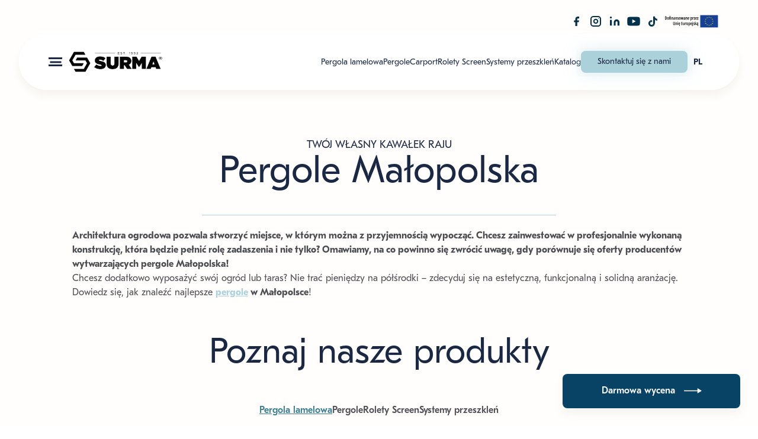

--- FILE ---
content_type: text/html; charset=UTF-8
request_url: https://surma.pl/pl/pergole-tarasowe/malopolska/
body_size: 28869
content:
<!DOCTYPE html>
<html lang="pl-PL">

<head>
<!-- Google Tag Manager -->
<script defer src="data:text/javascript,%28function%28w%2Cd%2Cs%2Cl%2Ci%29%7Bw%5Bl%5D%3Dw%5Bl%5D%7C%7C%5B%5D%3Bw%5Bl%5D.push%28%7B%27gtm.start%27%3A%0Anew%20Date%28%29.getTime%28%29%2Cevent%3A%27gtm.js%27%7D%29%3Bvar%20f%3Dd.getElementsByTagName%28s%29%5B0%5D%2C%0Aj%3Dd.createElement%28s%29%2Cdl%3Dl%21%3D%27dataLayer%27%3F%27%26l%3D%27%2Bl%3A%27%27%3Bj.async%3Dtrue%3Bj.src%3D%0A%27https%3A%2F%2Fwww.googletagmanager.com%2Fgtm.js%3Fid%3D%27%2Bi%2Bdl%3Bf.parentNode.insertBefore%28j%2Cf%29%3B%0A%7D%29%28window%2Cdocument%2C%27script%27%2C%27dataLayer%27%2C%27GTM-NMBF5DK%27%29%3B"></script>
<!-- End Google Tag Manager -->	
  <meta charset="utf-8">
  <meta name="viewport" content="width=device-width, initial-scale=1, shrink-to-fit=no">
  <meta http-equiv="x-ua-compatible" content="ie=edge">
  <style type="text/css">:root {
    --primary: #abd1dc;
    --secondary: #fffaef;
    --text: #4a4c51;
    --subtext: #a5a5a5;
    --blue: #1a2843;
    --blue-light: #03314b;
}</style>
  <link rel="preload" href="/wp-content/themes/ergotree/assets/fonts/fonts.css" as="style" onload="this.rel='stylesheet'">
  <meta name='robots' content='index, follow, max-image-preview:large, max-snippet:-1, max-video-preview:-1' />

<!-- Google Tag Manager by PYS -->
    <script data-cfasync="false" data-pagespeed-no-defer defer src="data:text/javascript,window.dataLayerPYS%20%3D%20window.dataLayerPYS%20%7C%7C%20%5B%5D%3B"></script>
<!-- End Google Tag Manager by PYS -->
	<!-- This site is optimized with the Yoast SEO plugin v26.4 - https://yoast.com/wordpress/plugins/seo/ -->
	<title>Pergole Małopolska – zobacz, gdzie kupić!</title>
<style>.flying-press-lazy-bg{background-image:none!important;}</style>


	<meta name="description" content="Marzysz o estetycznej, praktycznej aranżacji tarasu lub ogrodu? Dowiedz się, jak znaleźć producenta oferującego najlepsze pergole w Małopolsce!" />
	<link rel="canonical" href="https://surma.pl/pl/pergole-tarasowe/malopolska/" />
	<meta property="og:locale" content="pl_PL" />
	<meta property="og:type" content="article" />
	<meta property="og:title" content="Pergole Małopolska – zobacz, gdzie kupić!" />
	<meta property="og:description" content="Marzysz o estetycznej, praktycznej aranżacji tarasu lub ogrodu? Dowiedz się, jak znaleźć producenta oferującego najlepsze pergole w Małopolsce!" />
	<meta property="og:url" content="https://surma.pl/pl/pergole-tarasowe/malopolska/" />
	<meta property="og:site_name" content="SURMA" />
	<meta property="article:publisher" content="https://www.facebook.com/systemysurma" />
	<meta property="article:modified_time" content="2025-07-01T08:05:53+00:00" />
	<meta property="og:image" content="https://surma.pl/wp-content/uploads/2024/03/grafika-miniaturka.webp" />
	<meta property="og:image:width" content="1200" />
	<meta property="og:image:height" content="675" />
	<meta property="og:image:type" content="image/webp" />
	<meta name="twitter:card" content="summary_large_image" />
	<script type="application/ld+json" class="yoast-schema-graph">{"@context":"https://schema.org","@graph":[{"@type":"WebPage","@id":"https://surma.pl/pl/pergole-tarasowe/malopolska/","url":"https://surma.pl/pl/pergole-tarasowe/malopolska/","name":"Pergole Małopolska – zobacz, gdzie kupić!","isPartOf":{"@id":"https://surma.pl/pl/#website"},"datePublished":"2023-02-21T13:12:41+00:00","dateModified":"2025-07-01T08:05:53+00:00","description":"Marzysz o estetycznej, praktycznej aranżacji tarasu lub ogrodu? Dowiedz się, jak znaleźć producenta oferującego najlepsze pergole w Małopolsce!","breadcrumb":{"@id":"https://surma.pl/pl/pergole-tarasowe/malopolska/#breadcrumb"},"inLanguage":"pl-PL","potentialAction":[{"@type":"ReadAction","target":["https://surma.pl/pl/pergole-tarasowe/malopolska/"]}]},{"@type":"BreadcrumbList","@id":"https://surma.pl/pl/pergole-tarasowe/malopolska/#breadcrumb","itemListElement":[{"@type":"ListItem","position":1,"name":"Strona główna","item":"https://surma.pl/pl/"},{"@type":"ListItem","position":2,"name":"Pergole tarasowe","item":"https://surma.pl/pl/pergole-tarasowe/"},{"@type":"ListItem","position":3,"name":"Pergole Małopolska"}]},{"@type":"WebSite","@id":"https://surma.pl/pl/#website","url":"https://surma.pl/pl/","name":"SURMA - Producent pergol i rolet screen","description":"","publisher":{"@id":"https://surma.pl/pl/#organization"},"potentialAction":[{"@type":"SearchAction","target":{"@type":"EntryPoint","urlTemplate":"https://surma.pl/pl/?s={search_term_string}"},"query-input":{"@type":"PropertyValueSpecification","valueRequired":true,"valueName":"search_term_string"}}],"inLanguage":"pl-PL"},{"@type":"Organization","@id":"https://surma.pl/pl/#organization","name":"SURMA - Producent pergol i rolet screen","url":"https://surma.pl/pl/","logo":{"@type":"ImageObject","inLanguage":"pl-PL","@id":"https://surma.pl/pl/#/schema/logo/image/","url":"https://surma.pl/wp-content/uploads/2023/01/logo.png","contentUrl":"https://surma.pl/wp-content/uploads/2023/01/logo.png","width":528,"height":121,"caption":"SURMA - Producent pergol i rolet screen"},"image":{"@id":"https://surma.pl/pl/#/schema/logo/image/"},"sameAs":["https://www.facebook.com/systemysurma","https://www.instagram.com/systemysurma.pl/","https://www.linkedin.com/company/surmasystems/","https://www.youtube.com/channel/UCThAngdv3eKio1HwMndR1ag"]}]}</script>
	<!-- / Yoast SEO plugin. -->


<script type='application/javascript' id='pys-version-script'>console.log('PixelYourSite PRO version 12.3.0');</script>
<style id='wp-img-auto-sizes-contain-inline-css' type='text/css'>img:is([sizes=auto i],[sizes^="auto," i]){contain-intrinsic-size:3000px 1500px}
/*# sourceURL=wp-img-auto-sizes-contain-inline-css */</style>
<style id='classic-theme-styles-inline-css' type='text/css'>/*! This file is auto-generated */
.wp-block-button__link{color:#fff;background-color:#32373c;border-radius:9999px;box-shadow:none;text-decoration:none;padding:calc(.667em + 2px) calc(1.333em + 2px);font-size:1.125em}.wp-block-file__button{background:#32373c;color:#fff;text-decoration:none}
/*# sourceURL=/wp-includes/css/classic-themes.min.css */</style>
<link rel='stylesheet' id='wp-components-css' href='https://surma.pl/wp-content/cache/flying-press/0f42831badbf.style.min.css'  media='all' />
<link rel='stylesheet' id='wp-preferences-css' href='https://surma.pl/wp-content/cache/flying-press/c81d9fa2057d.style.min.css'  media='all' />
<link rel='stylesheet' id='wp-block-editor-css' href='https://surma.pl/wp-content/cache/flying-press/7b3ce8a8dfb2.style.min.css'  media='all' />
<link rel='stylesheet' id='popup-maker-block-library-style-css' href='https://surma.pl/wp-content/cache/flying-press/9963176ef613.block-library-style.css'  media='all' />
<link rel='stylesheet' id='dnd-upload-cf7-css' href='https://surma.pl/wp-content/cache/flying-press/8d517df24eb8.dnd-upload-cf7.css'  media='all' />
<link rel='stylesheet' id='contact-form-7-css' href='https://surma.pl/wp-content/cache/flying-press/64ac31699f53.styles.css'  media='all' />
<link rel='stylesheet' id='normalize-css' href='https://surma.pl/wp-content/cache/flying-press/13aa6b8314eb.normalize.css'  media='all' />
<link rel='stylesheet' id='style-css' href='https://surma.pl/wp-content/cache/flying-press/6852d8f2093b.style.css'  media='all' />
<link rel='stylesheet' id='global-css' href='https://surma.pl/wp-content/cache/flying-press/e28a59b6bb28.global.css'  media='all' />
<link rel='stylesheet' id='header-css' href='https://surma.pl/wp-content/cache/flying-press/44bc78bd4f5e.style.css'  media='all' />
<link rel='stylesheet' id='footer-css' href='https://surma.pl/wp-content/cache/flying-press/0c0f89b5b66f.style.css'  media='all' />
<link rel='stylesheet' id='theme-style-css' href='https://surma.pl/wp-content/cache/flying-press/9eac88682feb.theme-style.css'  media='all' />
<link rel='stylesheet' id='dflip-style-css' href='https://surma.pl/wp-content/cache/flying-press/5396cfcb4763.dflip.min.css'  media='all' />
<script type="text/javascript" id="jquery-core-js-extra" defer src="data:text/javascript,%2F%2A%20%3C%21%5BCDATA%5B%20%2A%2F%0Avar%20pysFacebookRest%20%3D%20%7B%22restApiUrl%22%3A%22https%3A%2F%2Fsurma.pl%2Fwp-json%2Fpys-facebook%2Fv1%2Fevent%22%2C%22debug%22%3A%22%22%7D%3B%0A%2F%2F%23%20sourceURL%3Djquery-core-js-extra%0A%2F%2A%20%5D%5D%3E%20%2A%2F"></script>
<script  src="https://surma.pl/wp-includes/js/jquery/jquery.min.js?ver=826eb77e86b0" id="jquery-core-js"></script>
<script  src="https://surma.pl/wp-content/plugins/pixelyoursite-pro/dist/scripts/js.cookie-2.1.3.min.js?ver=4235f181b68e" id="js-cookie-pys-js" defer></script>
<script  src="https://surma.pl/wp-content/plugins/pixelyoursite-pro/dist/scripts/jquery.bind-first-0.2.3.min.js?ver=d9b793847f0a" id="jquery-bind-first-js" defer></script>
<script  src="https://surma.pl/wp-content/cache/flying-press/870585dd6164.sha256.js" id="js-sha256-js" defer></script>
<script  src="https://surma.pl/wp-content/plugins/pixelyoursite-pro/dist/scripts/tld.min.js?ver=1df51aa93fcf" id="js-tld-js" defer></script>
<script type="text/javascript" id="pys-js-extra" defer src="data:text/javascript,%2F%2A%20%3C%21%5BCDATA%5B%20%2A%2F%0Avar%20pysOptions%20%3D%20%7B%22staticEvents%22%3A%7B%22facebook%22%3A%7B%22init_event%22%3A%5B%7B%22delay%22%3A0%2C%22type%22%3A%22static%22%2C%22ajaxFire%22%3Afalse%2C%22name%22%3A%22PageView%22%2C%22eventID%22%3A%2243a1e831-2a46-47fb-a9dc-f0235daa45cb%22%2C%22pixelIds%22%3A%5B%221136427680145453%22%5D%2C%22params%22%3A%7B%22page_title%22%3A%22Pergole%20Ma%5Cu0142opolska%22%2C%22post_type%22%3A%22pergole%22%2C%22post_id%22%3A51821%2C%22plugin%22%3A%22PixelYourSite%22%2C%22event_url%22%3A%22surma.pl%2Fpl%2Fpergole-tarasowe%2Fmalopolska%2F%22%2C%22user_role%22%3A%22guest%22%7D%2C%22e_id%22%3A%22init_event%22%2C%22ids%22%3A%5B%5D%2C%22hasTimeWindow%22%3Afalse%2C%22timeWindow%22%3A0%2C%22woo_order%22%3A%22%22%2C%22edd_order%22%3A%22%22%7D%5D%7D%7D%2C%22dynamicEvents%22%3A%5B%5D%2C%22triggerEvents%22%3A%7B%2254171%22%3A%7B%22facebook%22%3A%7B%22delay%22%3A%22%22%2C%22type%22%3A%22trigger%22%2C%22custom_event_post_id%22%3A54171%2C%22name%22%3A%22Lead%22%2C%22eventID%22%3A%225edc69bc-71c3-4517-bba0-303852ed531d%22%2C%22pixelIds%22%3A%5B%221136427680145453%22%5D%2C%22params%22%3A%7B%22page_title%22%3A%22Pergole%20Ma%5Cu0142opolska%22%2C%22post_type%22%3A%22pergole%22%2C%22post_id%22%3A51821%2C%22plugin%22%3A%22PixelYourSite%22%2C%22event_url%22%3A%22surma.pl%2Fpl%2Fpergole-tarasowe%2Fmalopolska%2F%22%2C%22user_role%22%3A%22guest%22%7D%2C%22e_id%22%3A%22custom_event%22%2C%22ids%22%3A%5B%5D%2C%22hasTimeWindow%22%3Afalse%2C%22timeWindow%22%3A0%2C%22woo_order%22%3A%22%22%2C%22edd_order%22%3A%22%22%7D%7D%7D%2C%22triggerEventTypes%22%3A%7B%22CF7%22%3A%7B%2254171%22%3A%5B%7B%22disabled_form_action%22%3Afalse%2C%22forms%22%3A%5B%221356%22%2C%221361%22%2C%2252756%22%5D%2C%22form_submit_mode%22%3A%22both%22%7D%5D%7D%7D%2C%22facebook%22%3A%7B%22pixelIds%22%3A%5B%221136427680145453%22%5D%2C%22advancedMatchingEnabled%22%3Atrue%2C%22advancedMatching%22%3A%5B%5D%2C%22removeMetadata%22%3Afalse%2C%22wooVariableAsSimple%22%3Afalse%2C%22serverApiEnabled%22%3Atrue%2C%22wooCRSendFromServer%22%3Afalse%2C%22send_external_id%22%3Atrue%2C%22enabled_medical%22%3Afalse%2C%22do_not_track_medical_param%22%3A%5B%22event_url%22%2C%22post_title%22%2C%22page_title%22%2C%22landing_page%22%2C%22content_name%22%2C%22categories%22%2C%22category_name%22%2C%22tags%22%5D%2C%22meta_ldu%22%3Afalse%7D%2C%22ga%22%3A%7B%22trackingIds%22%3A%5B%22G-FYB4Z6Q3E3%22%5D%2C%22retargetingLogic%22%3A%22ecomm%22%2C%22crossDomainEnabled%22%3Afalse%2C%22crossDomainAcceptIncoming%22%3Afalse%2C%22crossDomainDomains%22%3A%5B%5D%2C%22wooVariableAsSimple%22%3Atrue%2C%22isDebugEnabled%22%3A%5Bfalse%5D%2C%22serverContainerUrls%22%3A%7B%22G-FYB4Z6Q3E3%22%3A%7B%22enable_server_container%22%3A%22%22%2C%22server_container_url%22%3A%22%22%2C%22transport_url%22%3A%22%22%7D%7D%2C%22additionalConfig%22%3A%7B%22G-FYB4Z6Q3E3%22%3A%7B%22first_party_collection%22%3Atrue%7D%7D%2C%22disableAdvertisingFeatures%22%3Afalse%2C%22disableAdvertisingPersonalization%22%3Afalse%2C%22url_passthrough%22%3Atrue%2C%22url_passthrough_filter%22%3Atrue%2C%22custom_page_view_event%22%3Afalse%7D%2C%22debug%22%3A%22%22%2C%22siteUrl%22%3A%22https%3A%2F%2Fsurma.pl%22%2C%22ajaxUrl%22%3A%22https%3A%2F%2Fsurma.pl%2Fwp-admin%2Fadmin-ajax.php%22%2C%22ajax_event%22%3A%2208afec1f71%22%2C%22trackUTMs%22%3A%221%22%2C%22trackTrafficSource%22%3A%221%22%2C%22user_id%22%3A%220%22%2C%22enable_lading_page_param%22%3A%221%22%2C%22cookie_duration%22%3A%227%22%2C%22enable_event_day_param%22%3A%221%22%2C%22enable_event_month_param%22%3A%221%22%2C%22enable_event_time_param%22%3A%221%22%2C%22enable_remove_target_url_param%22%3A%221%22%2C%22enable_remove_download_url_param%22%3A%221%22%2C%22visit_data_model%22%3A%22first_visit%22%2C%22last_visit_duration%22%3A%2260%22%2C%22enable_auto_save_advance_matching%22%3A%221%22%2C%22enable_success_send_form%22%3A%22%22%2C%22enable_automatic_events%22%3A%22%22%2C%22enable_event_video%22%3A%221%22%2C%22ajaxForServerEvent%22%3A%221%22%2C%22ajaxForServerStaticEvent%22%3A%221%22%2C%22useSendBeacon%22%3A%221%22%2C%22send_external_id%22%3A%221%22%2C%22external_id_expire%22%3A%22180%22%2C%22track_cookie_for_subdomains%22%3A%221%22%2C%22google_consent_mode%22%3A%221%22%2C%22data_persistency%22%3A%22keep_data%22%2C%22advance_matching_form%22%3A%7B%22enable_advance_matching_forms%22%3Atrue%2C%22advance_matching_fn_names%22%3A%5B%22%22%2C%22first_name%22%2C%22first-name%22%2C%22first%20name%22%2C%22name%22%2C%22your-name%22%5D%2C%22advance_matching_ln_names%22%3A%5B%22%22%2C%22last_name%22%2C%22last-name%22%2C%22last%20name%22%5D%2C%22advance_matching_tel_names%22%3A%5B%22%22%2C%22phone%22%2C%22tel%22%2C%22your-phone%22%5D%2C%22advance_matching_em_names%22%3A%5B%5D%7D%2C%22advance_matching_url%22%3A%7B%22enable_advance_matching_url%22%3Atrue%2C%22advance_matching_fn_names%22%3A%5B%5D%2C%22advance_matching_ln_names%22%3A%5B%5D%2C%22advance_matching_tel_names%22%3A%5B%5D%2C%22advance_matching_em_names%22%3A%5B%5D%7D%2C%22track_dynamic_fields%22%3A%5B%5D%2C%22gdpr%22%3A%7B%22ajax_enabled%22%3Atrue%2C%22all_disabled_by_api%22%3Afalse%2C%22facebook_disabled_by_api%22%3Afalse%2C%22tiktok_disabled_by_api%22%3Afalse%2C%22analytics_disabled_by_api%22%3Afalse%2C%22google_ads_disabled_by_api%22%3Afalse%2C%22pinterest_disabled_by_api%22%3Afalse%2C%22bing_disabled_by_api%22%3Afalse%2C%22reddit_disabled_by_api%22%3Afalse%2C%22externalID_disabled_by_api%22%3Afalse%2C%22facebook_prior_consent_enabled%22%3Atrue%2C%22tiktok_prior_consent_enabled%22%3Atrue%2C%22analytics_prior_consent_enabled%22%3Atrue%2C%22google_ads_prior_consent_enabled%22%3Atrue%2C%22pinterest_prior_consent_enabled%22%3Atrue%2C%22bing_prior_consent_enabled%22%3Atrue%2C%22cookiebot_integration_enabled%22%3Afalse%2C%22cookiebot_facebook_consent_category%22%3A%22marketing%22%2C%22cookiebot_tiktok_consent_category%22%3A%22marketing%22%2C%22cookiebot_analytics_consent_category%22%3A%22statistics%22%2C%22cookiebot_google_ads_consent_category%22%3A%22marketing%22%2C%22cookiebot_pinterest_consent_category%22%3A%22marketing%22%2C%22cookiebot_bing_consent_category%22%3A%22marketing%22%2C%22cookie_notice_integration_enabled%22%3Afalse%2C%22cookie_law_info_integration_enabled%22%3Afalse%2C%22real_cookie_banner_integration_enabled%22%3Afalse%2C%22consent_magic_integration_enabled%22%3Afalse%2C%22analytics_storage%22%3A%7B%22enabled%22%3Atrue%2C%22value%22%3A%22granted%22%2C%22filter%22%3Afalse%7D%2C%22ad_storage%22%3A%7B%22enabled%22%3Atrue%2C%22value%22%3A%22granted%22%2C%22filter%22%3Afalse%7D%2C%22ad_user_data%22%3A%7B%22enabled%22%3Atrue%2C%22value%22%3A%22granted%22%2C%22filter%22%3Afalse%7D%2C%22ad_personalization%22%3A%7B%22enabled%22%3Atrue%2C%22value%22%3A%22granted%22%2C%22filter%22%3Afalse%7D%7D%2C%22cookie%22%3A%7B%22disabled_all_cookie%22%3Afalse%2C%22disabled_start_session_cookie%22%3Afalse%2C%22disabled_advanced_form_data_cookie%22%3Afalse%2C%22disabled_landing_page_cookie%22%3Afalse%2C%22disabled_first_visit_cookie%22%3Afalse%2C%22disabled_trafficsource_cookie%22%3Afalse%2C%22disabled_utmTerms_cookie%22%3Afalse%2C%22disabled_utmId_cookie%22%3Afalse%2C%22disabled_google_alternative_id%22%3Afalse%7D%2C%22tracking_analytics%22%3A%7B%22TrafficSource%22%3A%22direct%22%2C%22TrafficLanding%22%3A%22https%3A%2F%2Fsurma.pl%2Fpl%2Fpergole-tarasowe%2Fmalopolska%2F%22%2C%22TrafficUtms%22%3A%5B%5D%2C%22TrafficUtmsId%22%3A%5B%5D%2C%22userDataEnable%22%3Atrue%2C%22userData%22%3A%7B%22emails%22%3A%5B%5D%2C%22phones%22%3A%5B%5D%2C%22addresses%22%3A%5B%5D%7D%2C%22use_encoding_provided_data%22%3Atrue%2C%22use_multiple_provided_data%22%3Atrue%7D%2C%22GATags%22%3A%7B%22ga_datalayer_type%22%3A%22default%22%2C%22ga_datalayer_name%22%3A%22dataLayerPYS%22%2C%22gclid_alternative_enabled%22%3Afalse%2C%22gclid_alternative_param%22%3A%22%22%7D%2C%22automatic%22%3A%7B%22enable_youtube%22%3Atrue%2C%22enable_vimeo%22%3Atrue%2C%22enable_video%22%3Atrue%7D%2C%22woo%22%3A%7B%22enabled%22%3Afalse%7D%2C%22edd%22%3A%7B%22enabled%22%3Afalse%7D%2C%22cache_bypass%22%3A%221768406654%22%7D%3B%0A%2F%2F%23%20sourceURL%3Dpys-js-extra%0A%2F%2A%20%5D%5D%3E%20%2A%2F"></script>
<script  src="https://surma.pl/wp-content/cache/flying-press/dfab82248cf3.public.js" id="pys-js" defer></script>
<meta name="facebook-domain-verification" content="ot523otgv3qqka5loioezm0fulnytx" /><script defer src="data:text/javascript,document.createElement%28%20%22picture%22%20%29%3Bif%28%21window.HTMLPictureElement%20%26%26%20document.addEventListener%29%20%7Bwindow.addEventListener%28%22DOMContentLoaded%22%2C%20function%28%29%20%7Bvar%20s%20%3D%20document.createElement%28%22script%22%29%3Bs.src%20%3D%20%22https%3A%2F%2Fsurma.pl%2Fwp-content%2Fplugins%2Fwebp-express%2Fjs%2Fpicturefill.min.js%22%3Bdocument.body.appendChild%28s%29%3B%7D%29%3B%7D"></script>
		<script defer src="data:text/javascript,%28function%28h%2Co%2Ct%2Cj%2Ca%2Cr%29%7B%0A%09%09%09h.hj%3Dh.hj%7C%7Cfunction%28%29%7B%28h.hj.q%3Dh.hj.q%7C%7C%5B%5D%29.push%28arguments%29%7D%3B%0A%09%09%09h._hjSettings%3D%7Bhjid%3A4973304%2Chjsv%3A5%7D%3B%0A%09%09%09a%3Do.getElementsByTagName%28%27head%27%29%5B0%5D%3B%0A%09%09%09r%3Do.createElement%28%27script%27%29%3Br.async%3D1%3B%0A%09%09%09r.src%3Dt%2Bh._hjSettings.hjid%2Bj%2Bh._hjSettings.hjsv%3B%0A%09%09%09a.appendChild%28r%29%3B%0A%09%09%7D%29%28window%2Cdocument%2C%27%2F%2Fstatic.hotjar.com%2Fc%2Fhotjar-%27%2C%27.js%3Fsv%3D%27%29%3B"></script>
		<link rel="icon" href="https://surma.pl/wp-content/uploads/2023/01/favicon.png" sizes="32x32" />
<link rel="icon" href="https://surma.pl/wp-content/uploads/2023/01/favicon.png" sizes="192x192" />
<link rel="apple-touch-icon" href="https://surma.pl/wp-content/uploads/2023/01/favicon.png" />
<meta name="msapplication-TileImage" content="https://surma.pl/wp-content/uploads/2023/01/favicon.png" />
		<style type="text/css" id="wp-custom-css">@media (min-width: 992px) {
    body>.mobile-nav .mobile-nav-menu .menu-item:nth-child(5) {
        display: none;
    }
}

@media (min-width: 992px) {
    body>.mobile-nav .mobile-nav-menu .menu-item:nth-child(6) {
        display: none;
    }
}</style>
		
        <style id='wp-block-heading-inline-css' type='text/css'>h1:where(.wp-block-heading).has-background,h2:where(.wp-block-heading).has-background,h3:where(.wp-block-heading).has-background,h4:where(.wp-block-heading).has-background,h5:where(.wp-block-heading).has-background,h6:where(.wp-block-heading).has-background{padding:1.25em 2.375em}h1.has-text-align-left[style*=writing-mode]:where([style*=vertical-lr]),h1.has-text-align-right[style*=writing-mode]:where([style*=vertical-rl]),h2.has-text-align-left[style*=writing-mode]:where([style*=vertical-lr]),h2.has-text-align-right[style*=writing-mode]:where([style*=vertical-rl]),h3.has-text-align-left[style*=writing-mode]:where([style*=vertical-lr]),h3.has-text-align-right[style*=writing-mode]:where([style*=vertical-rl]),h4.has-text-align-left[style*=writing-mode]:where([style*=vertical-lr]),h4.has-text-align-right[style*=writing-mode]:where([style*=vertical-rl]),h5.has-text-align-left[style*=writing-mode]:where([style*=vertical-lr]),h5.has-text-align-right[style*=writing-mode]:where([style*=vertical-rl]),h6.has-text-align-left[style*=writing-mode]:where([style*=vertical-lr]),h6.has-text-align-right[style*=writing-mode]:where([style*=vertical-rl]){rotate:180deg}
/*# sourceURL=https://surma.pl/wp-includes/blocks/heading/style.min.css */</style>
<style id='wp-block-paragraph-inline-css' type='text/css'>.is-small-text{font-size:.875em}.is-regular-text{font-size:1em}.is-large-text{font-size:2.25em}.is-larger-text{font-size:3em}.has-drop-cap:not(:focus):first-letter{float:left;font-size:8.4em;font-style:normal;font-weight:100;line-height:.68;margin:.05em .1em 0 0;text-transform:uppercase}body.rtl .has-drop-cap:not(:focus):first-letter{float:none;margin-left:.1em}p.has-drop-cap.has-background{overflow:hidden}:root :where(p.has-background){padding:1.25em 2.375em}:where(p.has-text-color:not(.has-link-color)) a{color:inherit}p.has-text-align-left[style*="writing-mode:vertical-lr"],p.has-text-align-right[style*="writing-mode:vertical-rl"]{rotate:180deg}
/*# sourceURL=https://surma.pl/wp-includes/blocks/paragraph/style.min.css */</style>
<style id='global-styles-inline-css' type='text/css'>:root{--wp--preset--aspect-ratio--square: 1;--wp--preset--aspect-ratio--4-3: 4/3;--wp--preset--aspect-ratio--3-4: 3/4;--wp--preset--aspect-ratio--3-2: 3/2;--wp--preset--aspect-ratio--2-3: 2/3;--wp--preset--aspect-ratio--16-9: 16/9;--wp--preset--aspect-ratio--9-16: 9/16;--wp--preset--color--black: #000000;--wp--preset--color--cyan-bluish-gray: #abb8c3;--wp--preset--color--white: #ffffff;--wp--preset--color--pale-pink: #f78da7;--wp--preset--color--vivid-red: #cf2e2e;--wp--preset--color--luminous-vivid-orange: #ff6900;--wp--preset--color--luminous-vivid-amber: #fcb900;--wp--preset--color--light-green-cyan: #7bdcb5;--wp--preset--color--vivid-green-cyan: #00d084;--wp--preset--color--pale-cyan-blue: #8ed1fc;--wp--preset--color--vivid-cyan-blue: #0693e3;--wp--preset--color--vivid-purple: #9b51e0;--wp--preset--gradient--vivid-cyan-blue-to-vivid-purple: linear-gradient(135deg,rgb(6,147,227) 0%,rgb(155,81,224) 100%);--wp--preset--gradient--light-green-cyan-to-vivid-green-cyan: linear-gradient(135deg,rgb(122,220,180) 0%,rgb(0,208,130) 100%);--wp--preset--gradient--luminous-vivid-amber-to-luminous-vivid-orange: linear-gradient(135deg,rgb(252,185,0) 0%,rgb(255,105,0) 100%);--wp--preset--gradient--luminous-vivid-orange-to-vivid-red: linear-gradient(135deg,rgb(255,105,0) 0%,rgb(207,46,46) 100%);--wp--preset--gradient--very-light-gray-to-cyan-bluish-gray: linear-gradient(135deg,rgb(238,238,238) 0%,rgb(169,184,195) 100%);--wp--preset--gradient--cool-to-warm-spectrum: linear-gradient(135deg,rgb(74,234,220) 0%,rgb(151,120,209) 20%,rgb(207,42,186) 40%,rgb(238,44,130) 60%,rgb(251,105,98) 80%,rgb(254,248,76) 100%);--wp--preset--gradient--blush-light-purple: linear-gradient(135deg,rgb(255,206,236) 0%,rgb(152,150,240) 100%);--wp--preset--gradient--blush-bordeaux: linear-gradient(135deg,rgb(254,205,165) 0%,rgb(254,45,45) 50%,rgb(107,0,62) 100%);--wp--preset--gradient--luminous-dusk: linear-gradient(135deg,rgb(255,203,112) 0%,rgb(199,81,192) 50%,rgb(65,88,208) 100%);--wp--preset--gradient--pale-ocean: linear-gradient(135deg,rgb(255,245,203) 0%,rgb(182,227,212) 50%,rgb(51,167,181) 100%);--wp--preset--gradient--electric-grass: linear-gradient(135deg,rgb(202,248,128) 0%,rgb(113,206,126) 100%);--wp--preset--gradient--midnight: linear-gradient(135deg,rgb(2,3,129) 0%,rgb(40,116,252) 100%);--wp--preset--font-size--small: 13px;--wp--preset--font-size--medium: 20px;--wp--preset--font-size--large: 36px;--wp--preset--font-size--x-large: 42px;--wp--preset--spacing--20: 0.44rem;--wp--preset--spacing--30: 0.67rem;--wp--preset--spacing--40: 1rem;--wp--preset--spacing--50: 1.5rem;--wp--preset--spacing--60: 2.25rem;--wp--preset--spacing--70: 3.38rem;--wp--preset--spacing--80: 5.06rem;--wp--preset--shadow--natural: 6px 6px 9px rgba(0, 0, 0, 0.2);--wp--preset--shadow--deep: 12px 12px 50px rgba(0, 0, 0, 0.4);--wp--preset--shadow--sharp: 6px 6px 0px rgba(0, 0, 0, 0.2);--wp--preset--shadow--outlined: 6px 6px 0px -3px rgb(255, 255, 255), 6px 6px rgb(0, 0, 0);--wp--preset--shadow--crisp: 6px 6px 0px rgb(0, 0, 0);}:where(.is-layout-flex){gap: 0.5em;}:where(.is-layout-grid){gap: 0.5em;}body .is-layout-flex{display: flex;}.is-layout-flex{flex-wrap: wrap;align-items: center;}.is-layout-flex > :is(*, div){margin: 0;}body .is-layout-grid{display: grid;}.is-layout-grid > :is(*, div){margin: 0;}:where(.wp-block-columns.is-layout-flex){gap: 2em;}:where(.wp-block-columns.is-layout-grid){gap: 2em;}:where(.wp-block-post-template.is-layout-flex){gap: 1.25em;}:where(.wp-block-post-template.is-layout-grid){gap: 1.25em;}.has-black-color{color: var(--wp--preset--color--black) !important;}.has-cyan-bluish-gray-color{color: var(--wp--preset--color--cyan-bluish-gray) !important;}.has-white-color{color: var(--wp--preset--color--white) !important;}.has-pale-pink-color{color: var(--wp--preset--color--pale-pink) !important;}.has-vivid-red-color{color: var(--wp--preset--color--vivid-red) !important;}.has-luminous-vivid-orange-color{color: var(--wp--preset--color--luminous-vivid-orange) !important;}.has-luminous-vivid-amber-color{color: var(--wp--preset--color--luminous-vivid-amber) !important;}.has-light-green-cyan-color{color: var(--wp--preset--color--light-green-cyan) !important;}.has-vivid-green-cyan-color{color: var(--wp--preset--color--vivid-green-cyan) !important;}.has-pale-cyan-blue-color{color: var(--wp--preset--color--pale-cyan-blue) !important;}.has-vivid-cyan-blue-color{color: var(--wp--preset--color--vivid-cyan-blue) !important;}.has-vivid-purple-color{color: var(--wp--preset--color--vivid-purple) !important;}.has-black-background-color{background-color: var(--wp--preset--color--black) !important;}.has-cyan-bluish-gray-background-color{background-color: var(--wp--preset--color--cyan-bluish-gray) !important;}.has-white-background-color{background-color: var(--wp--preset--color--white) !important;}.has-pale-pink-background-color{background-color: var(--wp--preset--color--pale-pink) !important;}.has-vivid-red-background-color{background-color: var(--wp--preset--color--vivid-red) !important;}.has-luminous-vivid-orange-background-color{background-color: var(--wp--preset--color--luminous-vivid-orange) !important;}.has-luminous-vivid-amber-background-color{background-color: var(--wp--preset--color--luminous-vivid-amber) !important;}.has-light-green-cyan-background-color{background-color: var(--wp--preset--color--light-green-cyan) !important;}.has-vivid-green-cyan-background-color{background-color: var(--wp--preset--color--vivid-green-cyan) !important;}.has-pale-cyan-blue-background-color{background-color: var(--wp--preset--color--pale-cyan-blue) !important;}.has-vivid-cyan-blue-background-color{background-color: var(--wp--preset--color--vivid-cyan-blue) !important;}.has-vivid-purple-background-color{background-color: var(--wp--preset--color--vivid-purple) !important;}.has-black-border-color{border-color: var(--wp--preset--color--black) !important;}.has-cyan-bluish-gray-border-color{border-color: var(--wp--preset--color--cyan-bluish-gray) !important;}.has-white-border-color{border-color: var(--wp--preset--color--white) !important;}.has-pale-pink-border-color{border-color: var(--wp--preset--color--pale-pink) !important;}.has-vivid-red-border-color{border-color: var(--wp--preset--color--vivid-red) !important;}.has-luminous-vivid-orange-border-color{border-color: var(--wp--preset--color--luminous-vivid-orange) !important;}.has-luminous-vivid-amber-border-color{border-color: var(--wp--preset--color--luminous-vivid-amber) !important;}.has-light-green-cyan-border-color{border-color: var(--wp--preset--color--light-green-cyan) !important;}.has-vivid-green-cyan-border-color{border-color: var(--wp--preset--color--vivid-green-cyan) !important;}.has-pale-cyan-blue-border-color{border-color: var(--wp--preset--color--pale-cyan-blue) !important;}.has-vivid-cyan-blue-border-color{border-color: var(--wp--preset--color--vivid-cyan-blue) !important;}.has-vivid-purple-border-color{border-color: var(--wp--preset--color--vivid-purple) !important;}.has-vivid-cyan-blue-to-vivid-purple-gradient-background{background: var(--wp--preset--gradient--vivid-cyan-blue-to-vivid-purple) !important;}.has-light-green-cyan-to-vivid-green-cyan-gradient-background{background: var(--wp--preset--gradient--light-green-cyan-to-vivid-green-cyan) !important;}.has-luminous-vivid-amber-to-luminous-vivid-orange-gradient-background{background: var(--wp--preset--gradient--luminous-vivid-amber-to-luminous-vivid-orange) !important;}.has-luminous-vivid-orange-to-vivid-red-gradient-background{background: var(--wp--preset--gradient--luminous-vivid-orange-to-vivid-red) !important;}.has-very-light-gray-to-cyan-bluish-gray-gradient-background{background: var(--wp--preset--gradient--very-light-gray-to-cyan-bluish-gray) !important;}.has-cool-to-warm-spectrum-gradient-background{background: var(--wp--preset--gradient--cool-to-warm-spectrum) !important;}.has-blush-light-purple-gradient-background{background: var(--wp--preset--gradient--blush-light-purple) !important;}.has-blush-bordeaux-gradient-background{background: var(--wp--preset--gradient--blush-bordeaux) !important;}.has-luminous-dusk-gradient-background{background: var(--wp--preset--gradient--luminous-dusk) !important;}.has-pale-ocean-gradient-background{background: var(--wp--preset--gradient--pale-ocean) !important;}.has-electric-grass-gradient-background{background: var(--wp--preset--gradient--electric-grass) !important;}.has-midnight-gradient-background{background: var(--wp--preset--gradient--midnight) !important;}.has-small-font-size{font-size: var(--wp--preset--font-size--small) !important;}.has-medium-font-size{font-size: var(--wp--preset--font-size--medium) !important;}.has-large-font-size{font-size: var(--wp--preset--font-size--large) !important;}.has-x-large-font-size{font-size: var(--wp--preset--font-size--x-large) !important;}
/*# sourceURL=global-styles-inline-css */</style>
<link rel='stylesheet' id='single-pergole-css' href='https://surma.pl/wp-content/cache/flying-press/fd5a5f8cbdc3.style.css'  media='all' />
<link rel='stylesheet' id='odstep-motyw-block-templates-css' href='https://surma.pl/wp-content/cache/flying-press/4ccff417eb99.style.css'  media='all' />
<link rel='stylesheet' id='hero-seo-page-block-templates-css' href='https://surma.pl/wp-content/cache/flying-press/6b16a3782d5e.style.css'  media='all' />
<link rel='stylesheet' id='text-seo-page-block-templates-css' href='https://surma.pl/wp-content/cache/flying-press/b97bf4790600.style.css'  media='all' />
<link rel='stylesheet' id='splide-css' href='https://surma.pl/wp-content/cache/flying-press/21f532f85749.splide.css'  media='all' />
<link rel='stylesheet' id='product-tab-block-templates-css' href='https://surma.pl/wp-content/cache/flying-press/9121d19273e5.style.css'  media='all' />
<link rel='stylesheet' id='cta-seo-page-block-templates-css' href='https://surma.pl/wp-content/cache/flying-press/7d0c22ad389f.style.css'  media='all' />
<link rel='stylesheet' id='posty-seo-page-block-templates-css' href='https://surma.pl/wp-content/cache/flying-press/021e8a5482b6.style.css'  media='all' />
<script type="speculationrules">{"prefetch":[{"source":"document","where":{"and":[{"href_matches":"\/*"},{"not":{"href_matches":["\/*.php","\/wp-(admin|includes|content|login|signup|json)(.*)?","\/*\\?(.+)","\/(cart|checkout|logout)(.*)?"]}}]},"eagerness":"moderate"}]}</script></head>

<body class="wp-singular pergole-template-default single single-pergole postid-51821 wp-custom-logo wp-theme-ergotree body pl_PL sticky-widget-on">
<!-- Google Tag Manager (noscript) -->
<noscript><iframe
height="0" width="0" style="display:none;visibility:hidden" data-lazy-src="https://www.googletagmanager.com/ns.html?id=GTM-NMBF5DK"></iframe></noscript>
<!-- End Google Tag Manager (noscript) -->	
      <nav id="mobile-nav" class="mobile-nav"><ul id="mobile-nav-menu" class="mobile-nav-menu"><li id="menu-item-423" class="hide-1 menu-item menu-item-type-post_type menu-item-object-page menu-item-423"><a rel="nofollow" href="https://surma.pl/pl/pergola-lamelowa/">Pergola lamelowa</a></li>
<li id="menu-item-424" class="hide-2 menu-item menu-item-type-post_type_archive menu-item-object-pergole menu-item-424"><a rel="nofollow" href="https://surma.pl/pl/pergole-tarasowe/">Pergole</a></li>
<li id="menu-item-55568" class="menu-item menu-item-type-post_type menu-item-object-page menu-item-55568"><a rel="nofollow" href="https://surma.pl/pl/carport-modena/">Carport</a></li>
<li id="menu-item-425" class="hide-3 menu-item menu-item-type-post_type menu-item-object-page menu-item-425"><a rel="nofollow" href="https://surma.pl/pl/rolety-screen/">Rolety screen</a></li>
<li id="menu-item-426" class="hide-4 menu-item menu-item-type-post_type menu-item-object-page menu-item-426"><a rel="nofollow" href="https://surma.pl/pl/systemy-przeszklen/">Systemy przeszkleń</a></li>
<li id="menu-item-74379" class="menu-item menu-item-type-post_type menu-item-object-page menu-item-74379"><a rel="nofollow" href="https://surma.pl/pl/katalog/">Katalog</a></li>
<li id="menu-item-54335" class="menu-item menu-item-type-post_type menu-item-object-page menu-item-54335"><a rel="nofollow" href="https://surma.pl/pl/ar/">SURMA AR</a></li>
<li id="menu-item-412" class="menu-item menu-item-type-post_type menu-item-object-page menu-item-412"><a href="https://surma.pl/pl/horeca/">Horeca</a></li>
<li id="menu-item-411" class="menu-item menu-item-type-post_type menu-item-object-page menu-item-411"><a href="https://surma.pl/pl/strefa-architekta/">Strefa architekta</a></li>
<li id="menu-item-413" class="menu-item menu-item-type-post_type menu-item-object-page menu-item-413"><a href="https://surma.pl/pl/strefa-partnera/">Strefa partnera</a></li>
<li id="menu-item-419" class="menu-item menu-item-type-post_type_archive menu-item-object-baza-wiedzy menu-item-419"><a href="https://surma.pl/pl/baza-wiedzy/">Baza wiedzy</a></li>
<li id="menu-item-414" class="menu-item menu-item-type-post_type menu-item-object-page current_page_parent menu-item-414"><a href="https://surma.pl/pl/aktualnosci/">Aktualności</a></li>
<li id="menu-item-415" class="menu-item menu-item-type-post_type menu-item-object-page menu-item-415"><a href="https://surma.pl/pl/o-firmie/">O firmie</a></li>
<li id="menu-item-416" class="menu-item menu-item-type-post_type menu-item-object-page menu-item-416"><a href="https://surma.pl/pl/kontakt/">Kontakt</a></li>
<li id="menu-item-427" class="hide-0 menu-item menu-item-type-post_type menu-item-object-page menu-item-427"><a rel="nofollow" href="https://surma.pl/pl/kontakt/">Skontaktuj się z nami</a></li>
</ul></nav>    <div id="top-bar">
      <div class="icons">
                  <a target="_blank" href="https://www.facebook.com/surmapergoletarasowe"><svg width="32" height="32" viewBox="0 0 32 32" fill="none" xmlns="http://www.w3.org/2000/svg">
<path d="M20.0002 8H17.6002C16.5393 8 15.5219 8.42143 14.7718 9.17157C14.0216 9.92172 13.6002 10.9391 13.6002 12V14.4H11.2002V17.6H13.6002V24H16.8002V17.6H19.2002L20.0002 14.4H16.8002V12C16.8002 11.7878 16.8845 11.5843 17.0345 11.4343C17.1845 11.2843 17.388 11.2 17.6002 11.2H20.0002V8Z" fill="#03314B"/>
</svg>
</a>
          <a target="_blank" href="https://www.instagram.com/surmapergoletarasowe/"><svg width="32" height="32" viewBox="0 0 32 32" fill="none" xmlns="http://www.w3.org/2000/svg">
<path d="M20 8H12C9.79086 8 8 9.79086 8 12V20C8 22.2091 9.79086 24 12 24H20C22.2091 24 24 22.2091 24 20V12C24 9.79086 22.2091 8 20 8Z" stroke="#03314B" stroke-width="2" stroke-linecap="round" stroke-linejoin="round"/>
<path d="M19.1999 15.4962C19.2986 16.162 19.1849 16.842 18.8749 17.4395C18.5649 18.0369 18.0744 18.5214 17.4732 18.824C16.8719 19.1266 16.1906 19.2319 15.5261 19.125C14.8616 19.0181 14.2477 18.7043 13.7717 18.2284C13.2958 17.7524 12.982 17.1385 12.8751 16.474C12.7682 15.8095 12.8735 15.1282 13.1761 14.5269C13.4787 13.9257 13.9632 13.4352 14.5607 13.1252C15.1581 12.8152 15.8381 12.7015 16.5039 12.8002C17.183 12.9009 17.8117 13.2174 18.2972 13.7029C18.7827 14.1884 19.0992 14.8171 19.1999 15.4962Z" stroke="#03314B" stroke-width="2" stroke-linecap="round" stroke-linejoin="round"/>
<circle cx="20.8" cy="11.2004" r="0.5" stroke="#03314B" stroke-width="0.6"/>
</svg>
</a>
          <a target="_blank" href="https://www.linkedin.com/company/surmasystems/"><svg width="32" height="32" viewBox="0 0 32 32" fill="none" xmlns="http://www.w3.org/2000/svg">
<path d="M19.1999 12.8008C20.4729 12.8008 21.6938 13.3065 22.594 14.2067C23.4942 15.1068 23.9999 16.3277 23.9999 17.6008V23.2008H20.7999V17.6008C20.7999 17.1764 20.6313 16.7695 20.3313 16.4694C20.0312 16.1694 19.6242 16.0008 19.1999 16.0008C18.7756 16.0008 18.3686 16.1694 18.0685 16.4694C17.7685 16.7695 17.5999 17.1764 17.5999 17.6008V23.2008H14.3999V17.6008C14.3999 16.3277 14.9056 15.1068 15.8058 14.2067C16.706 13.3065 17.9269 12.8008 19.1999 12.8008Z" fill="#03314B"/>
<path d="M11.2 13.5996H8V23.1996H11.2V13.5996Z" fill="#03314B"/>
<path d="M9.6 11.2C10.4837 11.2 11.2 10.4837 11.2 9.6C11.2 8.71634 10.4837 8 9.6 8C8.71634 8 8 8.71634 8 9.6C8 10.4837 8.71634 11.2 9.6 11.2Z" fill="#03314B"/>
</svg>
</a>
          <a target="_blank" href="https://www.youtube.com/@surmapergoletarasowe"><svg width="100%" height="100%" viewBox="0 0 32 32" version="1.1" xmlns="http://www.w3.org/2000/svg" xmlns:xlink="http://www.w3.org/1999/xlink" xml:space="preserve" xmlns:serif="http://www.serif.com/" style="fill-rule:evenodd;clip-rule:evenodd;stroke-linejoin:round;stroke-miterlimit:2;">
    <g transform="matrix(0.960155,0,0,0.960155,2.77963,2.77971)">
        <path d="M24.6,8.325C24.472,7.847 24.219,7.411 23.869,7.061C23.519,6.711 23.083,6.459 22.605,6.33C20.844,5.854 13.769,5.854 13.769,5.854C13.769,5.854 6.694,5.854 4.933,6.33C4.455,6.459 4.019,6.711 3.669,7.061C3.319,7.411 3.067,7.847 2.938,8.325C2.609,10.121 2.45,11.943 2.461,13.769C2.45,15.594 2.609,17.417 2.938,19.213C3.067,19.691 3.319,20.127 3.669,20.477C4.019,20.827 4.455,21.079 4.933,21.208C6.694,21.684 13.769,21.684 13.769,21.684C13.769,21.684 20.844,21.684 22.605,21.208C23.083,21.079 23.519,20.827 23.869,20.477C24.219,20.127 24.472,19.691 24.6,19.213C24.929,17.417 25.089,15.594 25.077,13.769C25.089,11.943 24.929,10.121 24.6,8.325ZM11.508,17.161L11.508,10.377L17.379,13.769L11.508,17.161Z" style="fill:rgb(3,49,75);fill-rule:nonzero;"/>
    </g>
</svg>
</a>
          <a target="_blank" href="https://www.tiktok.com/@surmapergoletarasowe"><svg width="32" height="32" viewBox="0 0 32 32" fill="none" xmlns="http://www.w3.org/2000/svg">
<path d="M19.8824 13.4983C21.0399 14.3287 22.4579 14.8173 23.9894 14.8173V11.8597C23.6996 11.8598 23.4105 11.8294 23.1269 11.7691V14.0972C21.5955 14.0972 20.1777 13.6086 19.0199 12.7783V18.8139C19.0199 21.8332 16.581 24.2807 13.5726 24.2807C12.4501 24.2807 11.4067 23.9401 10.54 23.356C11.5292 24.371 12.9087 25.0007 14.4349 25.0007C17.4435 25.0007 19.8825 22.5533 19.8825 19.5338V13.4983H19.8824ZM20.9464 10.5145C20.3549 9.8659 19.9664 9.02774 19.8824 8.10111V7.7207H19.0651C19.2708 8.89844 19.9725 9.90463 20.9464 10.5145ZM12.4429 21.0391C12.1123 20.6042 11.9337 20.0722 11.9345 19.5252C11.9345 18.1442 13.0501 17.0246 14.4264 17.0246C14.6829 17.0245 14.9378 17.0639 15.1823 17.1418V14.1181C14.8966 14.0788 14.6083 14.0621 14.3201 14.0682V16.4217C14.0755 16.3439 13.8204 16.3043 13.5639 16.3046C12.1876 16.3046 11.0721 17.4241 11.0721 18.8052C11.0721 19.7818 11.6297 20.6272 12.4429 21.0391Z" fill="#03314B"/>
<path d="M19.0197 12.7782C20.1775 13.6085 21.5954 14.0971 23.1268 14.0971V11.7691C22.2719 11.5863 21.5152 11.138 20.9462 10.5145C19.9723 9.90457 19.2706 8.89838 19.0649 7.7207H16.9179V19.5337C16.9131 20.9108 15.7994 22.0259 14.4261 22.0259C13.6168 22.0259 12.8978 21.6388 12.4425 21.0391C11.6294 20.6272 11.0718 19.7817 11.0718 18.8053C11.0718 17.4243 12.1873 16.3046 13.5636 16.3046C13.8273 16.3046 14.0814 16.3459 14.3198 16.4218V14.0683C11.3643 14.1296 8.9873 16.5531 8.9873 19.5338C8.9873 21.0217 9.57923 22.3705 10.5399 23.3561C11.4066 23.9401 12.4499 24.2807 13.5724 24.2807C16.5809 24.2807 19.0198 21.8331 19.0198 18.8139V12.7782H19.0197Z" fill="#03314B"/>
</svg>
</a>
                <a href="https://surma.pl/pl/eu/" class="flag flag-pl">
          <svg id="Warstwa_1" data-name="Warstwa 1" xmlns="http://www.w3.org/2000/svg" viewBox="0 0 262.26 61.62">
  <defs>
    <style>.cls-1 {
        fill: #000;
      }

      .cls-1, .cls-2, .cls-3, .cls-4 {
        stroke-width: 0px;
      }

      .cls-2 {
        fill: #ffec00;
      }

      .cls-3 {
        fill: #164194;
      }

      .cls-4 {
        fill: #fff;
      }</style>
  </defs>
  <g>
    <rect class="cls-4" x="171.55" width="90.71" height="61.62"/>
    <rect class="cls-3" x="173.29" y="1.69" width="87.23" height="58.15"/>
    <g>
      <polygon class="cls-2" points="215.04 14.36 216.89 13.02 218.73 14.36 218.03 12.18 219.9 10.84 217.59 10.84 216.89 8.64 216.18 10.84 213.88 10.84 215.74 12.18 215.04 14.36"/>
      <polygon class="cls-2" points="205.52 16.92 207.36 15.57 209.2 16.92 208.5 14.75 210.37 13.41 208.07 13.41 207.36 11.21 206.66 13.41 204.35 13.41 206.22 14.75 205.52 16.92"/>
      <polygon class="cls-2" points="200.39 18.19 199.69 20.39 197.38 20.39 199.26 21.73 198.55 23.9 200.39 22.56 202.23 23.9 201.53 21.73 203.4 20.39 201.09 20.39 200.39 18.19"/>
      <polygon class="cls-2" points="197.84 32.08 199.67 33.42 198.98 31.24 200.84 29.9 198.54 29.9 197.84 27.7 197.13 29.91 194.83 29.9 196.69 31.24 195.99 33.42 197.84 32.08"/>
      <polygon class="cls-2" points="201.09 39.44 200.39 37.24 199.69 39.45 197.38 39.44 199.26 40.79 198.55 42.96 200.39 41.61 202.23 42.96 201.53 40.79 203.4 39.44 201.09 39.44"/>
      <polygon class="cls-2" points="208.08 46.43 207.38 44.22 206.67 46.43 204.36 46.43 206.23 47.77 205.54 49.94 207.38 48.6 209.22 49.94 208.52 47.77 210.38 46.43 208.08 46.43"/>
      <polygon class="cls-2" points="217.59 48.95 216.89 46.75 216.18 48.96 213.88 48.95 215.75 50.3 215.05 52.47 216.89 51.13 218.73 52.47 218.03 50.3 219.9 48.95 217.59 48.95"/>
      <polygon class="cls-2" points="227.11 46.43 226.4 44.22 225.69 46.43 223.39 46.43 225.26 47.77 224.56 49.94 226.4 48.6 228.24 49.94 227.54 47.77 229.41 46.43 227.11 46.43"/>
      <polygon class="cls-2" points="234.09 39.44 233.39 37.24 232.68 39.45 230.38 39.44 232.25 40.79 231.55 42.96 233.39 41.61 235.23 42.96 234.52 40.79 236.39 39.44 234.09 39.44"/>
      <polygon class="cls-2" points="238.93 29.87 236.62 29.87 235.91 27.67 235.21 29.87 232.91 29.87 234.77 31.22 234.07 33.39 235.91 32.05 237.75 33.39 237.05 31.22 238.93 29.87"/>
      <polygon class="cls-2" points="231.55 23.88 233.39 22.53 235.23 23.88 234.52 21.7 236.39 20.36 234.09 20.36 233.39 18.16 232.68 20.36 230.38 20.36 232.25 21.7 231.55 23.88"/>
      <polygon class="cls-2" points="226.43 11.21 225.73 13.41 223.42 13.41 225.29 14.75 224.59 16.92 226.43 15.57 228.27 16.92 227.57 14.75 229.44 13.41 227.13 13.41 226.43 11.21"/>
    </g>
  </g>
  <g>
    <path class="cls-1" d="M8.98,14.99c0,1.71-.22,3.15-.65,4.32s-1.07,2.05-1.91,2.65c-.84.6-1.88.9-3.12.9H0V7.59h3.47c1.2,0,2.21.28,3.03.85.82.56,1.44,1.4,1.86,2.5.42,1.1.63,2.45.63,4.05ZM6.6,15.1c0-1.23-.12-2.26-.36-3.08-.24-.82-.59-1.43-1.06-1.82s-1.06-.6-1.77-.6h-1.12v11.23h.95c1.16,0,2.01-.48,2.55-1.43.54-.95.8-2.39.8-4.3Z"/>
    <path class="cls-1" d="M19.07,17.04c0,.86-.08,1.66-.23,2.39-.16.73-.4,1.37-.74,1.91-.33.54-.76.97-1.29,1.27-.53.3-1.15.45-1.89.45s-1.3-.15-1.82-.45c-.52-.3-.94-.72-1.28-1.26-.34-.54-.59-1.18-.76-1.91-.17-.73-.25-1.54-.25-2.41,0-1.22.14-2.28.43-3.17.29-.89.74-1.59,1.35-2.08.61-.49,1.4-.74,2.36-.74.85,0,1.58.23,2.2.69.62.46,1.09,1.13,1.42,2.02.33.89.49,1.98.49,3.27ZM13.05,17.07c0,.9.07,1.66.2,2.27.14.62.34,1.08.63,1.39.28.31.64.46,1.08.46s.79-.15,1.06-.46c.27-.31.48-.77.61-1.38s.2-1.38.2-2.3-.07-1.65-.2-2.26-.34-1.07-.61-1.37c-.28-.31-.63-.46-1.06-.46-.67,0-1.15.34-1.46,1.02-.3.68-.45,1.71-.45,3.09Z"/>
    <path class="cls-1" d="M25.5,13.12h-1.85v9.75h-2.19v-9.75h-1.38v-1.19l1.38-.68v-.56c0-.93.09-1.71.27-2.33.18-.62.47-1.08.88-1.39.41-.31.96-.46,1.65-.46.36,0,.68.03.98.1.3.07.62.17.99.31l-.51,1.69c-.19-.07-.37-.12-.54-.16-.17-.03-.35-.05-.52-.05-.37,0-.62.16-.77.48-.14.32-.22.89-.22,1.7v.71h1.85v1.84ZM28.17,6.82c.42,0,.73.12.92.37.2.24.3.59.3,1.03s-.1.77-.31,1.01c-.21.24-.51.36-.91.36s-.71-.12-.93-.36-.33-.58-.33-1.01c0-.46.11-.81.32-1.04s.53-.36.95-.36ZM29.25,11.28v11.58h-2.19v-11.58h2.19Z"/>
    <path class="cls-1" d="M36.54,11.06c.95,0,1.67.34,2.17,1.01.5.68.75,1.68.75,3.01v7.78h-2.2v-7.21c0-.87-.1-1.53-.3-1.97-.2-.44-.55-.66-1.04-.66-.67,0-1.15.31-1.44.93-.29.62-.44,1.64-.44,3.07v5.84h-2.19v-11.58h1.74l.24,1.57h.14c.17-.37.38-.69.63-.95s.54-.47.87-.62c.33-.15.69-.22,1.08-.22Z"/>
    <path class="cls-1" d="M45.6,11.06c1.09,0,1.9.34,2.42,1.03.52.69.78,1.7.78,3.03v7.74h-1.63l-.34-1.6h-.05c-.21.39-.44.72-.71.99-.26.27-.56.48-.88.61-.33.14-.71.2-1.15.2-.63,0-1.14-.17-1.52-.5-.39-.33-.67-.76-.85-1.3-.18-.54-.27-1.11-.27-1.71,0-1.18.33-2.08,1-2.71.67-.63,1.61-.97,2.84-1.02l1.38-.07v-.63c0-.77-.11-1.35-.33-1.72-.22-.37-.59-.56-1.1-.56-.32,0-.67.06-1.04.19-.38.13-.79.32-1.23.57l-.65-1.65c.49-.3,1.01-.53,1.58-.68.56-.15,1.15-.23,1.77-.23ZM46.62,17.29l-.92.06c-.7.04-1.23.24-1.57.58s-.51.86-.51,1.54c0,.62.11,1.08.32,1.38.22.3.52.45.92.45.54,0,.97-.26,1.28-.78.31-.52.47-1.22.47-2.12v-1.13Z"/>
    <path class="cls-1" d="M56.07,11.06c.95,0,1.67.34,2.17,1.01.5.68.75,1.68.75,3.01v7.78h-2.2v-7.21c0-.87-.1-1.53-.3-1.97-.2-.44-.55-.66-1.04-.66-.67,0-1.15.31-1.44.93-.29.62-.44,1.64-.44,3.07v5.84h-2.19v-11.58h1.74l.24,1.57h.14c.17-.37.38-.69.63-.95s.54-.47.87-.62c.33-.15.69-.22,1.08-.22Z"/>
    <path class="cls-1" d="M67.21,19.64c0,.74-.14,1.36-.41,1.88-.28.51-.67.9-1.19,1.17-.52.26-1.14.4-1.88.4-.55,0-1.06-.06-1.54-.18-.47-.12-.91-.27-1.3-.47v-2.19c.35.26.76.47,1.23.65.47.17.95.26,1.44.26.46,0,.81-.12,1.07-.37.25-.24.38-.59.38-1.04,0-.26-.05-.49-.15-.69s-.28-.41-.53-.62c-.25-.21-.61-.43-1.08-.67-.48-.28-.9-.58-1.25-.91-.35-.33-.62-.7-.81-1.12s-.29-.92-.29-1.49c0-.97.31-1.74.92-2.31.61-.57,1.43-.86,2.47-.86.53,0,1.03.07,1.49.21.47.14.92.35,1.35.61l-.68,1.72c-.31-.21-.65-.38-1-.52s-.71-.2-1.07-.2c-.43,0-.77.11-1,.34-.24.23-.35.53-.35.9,0,.27.05.49.15.68s.28.38.54.57c.26.19.62.44,1.1.72s.89.59,1.25.9c.36.32.64.68.85,1.1.2.42.3.93.3,1.52Z"/>
    <path class="cls-1" d="M76.94,17.04c0,.86-.08,1.66-.23,2.39-.16.73-.4,1.37-.74,1.91-.33.54-.76.97-1.29,1.27-.53.3-1.15.45-1.89.45s-1.3-.15-1.82-.45c-.52-.3-.94-.72-1.28-1.26-.34-.54-.59-1.18-.76-1.91-.17-.73-.25-1.54-.25-2.41,0-1.22.14-2.28.43-3.17.29-.89.74-1.59,1.35-2.08.61-.49,1.4-.74,2.36-.74.85,0,1.58.23,2.2.69.62.46,1.09,1.13,1.42,2.02.33.89.49,1.98.49,3.27ZM70.91,17.07c0,.9.07,1.66.2,2.27.14.62.34,1.08.63,1.39.28.31.64.46,1.08.46s.79-.15,1.06-.46c.27-.31.48-.77.61-1.38s.2-1.38.2-2.3-.07-1.65-.2-2.26-.34-1.07-.61-1.37c-.28-.31-.63-.46-1.06-.46-.67,0-1.15.34-1.46,1.02-.3.68-.45,1.71-.45,3.09Z"/>
    <path class="cls-1" d="M86.25,22.86l-1.22-6.5c-.04-.22-.07-.44-.11-.68-.04-.24-.07-.47-.1-.71-.03-.24-.06-.47-.09-.7-.03-.23-.06-.45-.08-.67h-.06c-.03.23-.06.46-.09.71s-.06.48-.1.72c-.04.24-.07.47-.1.69-.04.23-.07.44-.1.63l-1.28,6.51h-2.51l-2.47-11.58h2.19l1.03,5.23c.07.38.14.78.2,1.2.07.42.13.84.18,1.26.06.42.11.84.16,1.25h.06c.03-.26.06-.53.09-.8.03-.28.07-.57.12-.87.05-.3.09-.61.15-.94s.12-.66.19-1.01l1.08-5.34h2.48l1.05,5.39c.06.34.13.71.19,1.09.06.39.12.79.18,1.2.06.41.12.84.17,1.27h.07c.02-.28.05-.57.08-.89.03-.31.08-.64.13-.99s.11-.7.17-1.06l1.21-6.02h2.16l-2.52,11.58h-2.53Z"/>
    <path class="cls-1" d="M96.33,11.06c1.09,0,1.9.34,2.42,1.03.52.69.78,1.7.78,3.03v7.74h-1.63l-.34-1.6h-.05c-.21.39-.44.72-.71.99-.26.27-.56.48-.88.61-.33.14-.71.2-1.15.2-.63,0-1.14-.17-1.52-.5-.39-.33-.67-.76-.85-1.3-.18-.54-.27-1.11-.27-1.71,0-1.18.33-2.08,1-2.71.67-.63,1.61-.97,2.84-1.02l1.38-.07v-.63c0-.77-.11-1.35-.33-1.72-.22-.37-.59-.56-1.1-.56-.32,0-.67.06-1.04.19-.38.13-.79.32-1.23.57l-.65-1.65c.49-.3,1.01-.53,1.58-.68.56-.15,1.15-.23,1.77-.23ZM97.35,17.29l-.92.06c-.7.04-1.23.24-1.57.58s-.51.86-.51,1.54c0,.62.11,1.08.32,1.38.22.3.52.45.92.45.54,0,.97-.26,1.28-.78.31-.52.47-1.22.47-2.12v-1.13Z"/>
    <path class="cls-1" d="M106.79,11.06c.95,0,1.67.34,2.17,1.01.5.68.75,1.68.75,3.01v7.78h-2.2v-7.21c0-.87-.1-1.53-.3-1.97-.2-.44-.55-.66-1.04-.66-.67,0-1.15.31-1.44.93-.29.62-.44,1.64-.44,3.07v5.84h-2.19v-11.58h1.74l.24,1.57h.14c.17-.37.38-.69.63-.95s.54-.47.87-.62c.33-.15.69-.22,1.08-.22Z"/>
    <path class="cls-1" d="M115.76,11.08c.83,0,1.52.22,2.08.66s.98,1.05,1.26,1.83c.28.78.42,1.68.42,2.69v1.36h-5.53c.01,1.23.22,2.14.61,2.73.39.6.99.89,1.8.89.45,0,.89-.06,1.31-.19s.86-.33,1.32-.63v1.88c-.43.26-.89.46-1.37.58-.48.12-1,.18-1.55.18-1.01,0-1.83-.25-2.47-.74s-1.1-1.19-1.39-2.08c-.29-.89-.43-1.93-.43-3.11,0-1.3.15-2.39.44-3.3s.73-1.59,1.32-2.06c.58-.47,1.31-.71,2.17-.71ZM115.79,12.83c-.54,0-.96.25-1.26.75s-.48,1.3-.51,2.38h3.45c0-.61-.06-1.14-.18-1.61-.12-.47-.31-.84-.55-1.11-.25-.27-.56-.41-.94-.41Z"/>
    <path class="cls-1" d="M130.19,11.06c1.1,0,1.94.51,2.53,1.54.58,1.02.88,2.52.88,4.48,0,1.26-.13,2.34-.39,3.23-.26.9-.64,1.58-1.14,2.05s-1.1.71-1.79.71c-.37,0-.72-.07-1.04-.2-.33-.14-.62-.34-.88-.61s-.48-.59-.66-.98h-.09c.02.36.04.69.06.99.02.3.03.56.03.78v4.94h-2.2V11.28h1.78l.31,1.61h.11c.22-.45.45-.8.7-1.07.25-.27.53-.46.83-.58.3-.12.63-.18.99-.18ZM129.59,12.94c-.43,0-.79.14-1.08.41-.29.27-.5.69-.63,1.25-.14.56-.2,1.27-.2,2.14v.57c0,.88.07,1.6.21,2.17.14.57.35.99.64,1.27.29.27.64.41,1.08.41.38,0,.71-.15.97-.44.26-.3.46-.74.59-1.34.13-.6.19-1.36.19-2.28,0-1.39-.14-2.42-.41-3.12-.28-.69-.73-1.04-1.35-1.04Z"/>
    <path class="cls-1" d="M140.18,11.06c.15,0,.31.01.46.04s.32.07.51.13l-.25,2.31c-.13-.06-.28-.09-.43-.11-.15-.02-.32-.03-.49-.03-.32,0-.61.09-.87.26-.26.17-.47.42-.65.73s-.31.68-.41,1.11c-.09.43-.14.9-.13,1.41v5.96h-2.2v-11.58h1.7l.31,1.98h.12c.15-.4.34-.77.57-1.1.23-.33.49-.6.78-.8.29-.2.62-.3.98-.3Z"/>
    <path class="cls-1" d="M147.95,22.86h-6.14v-1.42l3.56-8.29h-3.33v-1.87h5.76v1.54l-3.47,8.2h3.62v1.85Z"/>
    <path class="cls-1" d="M153.16,11.08c.83,0,1.52.22,2.08.66.56.44.98,1.05,1.26,1.83.28.78.42,1.68.42,2.69v1.36h-5.53c.01,1.23.22,2.14.61,2.73.39.6.99.89,1.8.89.45,0,.89-.06,1.31-.19.42-.13.86-.33,1.32-.63v1.88c-.43.26-.89.46-1.37.58-.48.12-1,.18-1.55.18-1.01,0-1.83-.25-2.47-.74-.64-.49-1.1-1.19-1.39-2.08-.29-.89-.43-1.93-.43-3.11,0-1.3.15-2.39.44-3.3.29-.9.73-1.59,1.32-2.06.58-.47,1.31-.71,2.17-.71ZM153.2,12.83c-.54,0-.96.25-1.26.75s-.48,1.3-.51,2.38h3.45c0-.61-.06-1.14-.18-1.61-.12-.47-.31-.84-.55-1.11s-.56-.41-.94-.41Z"/>
    <path class="cls-1" d="M164.31,22.86h-6.14v-1.42l3.56-8.29h-3.33v-1.87h5.76v1.54l-3.47,8.2h3.62v1.85Z"/>
    <path class="cls-1" d="M48.77,33.26v10.37c0,1.16-.17,2.12-.51,2.87s-.83,1.31-1.48,1.68-1.46.55-2.42.55c-1.43,0-2.53-.42-3.29-1.25s-1.14-2.11-1.14-3.83v-10.4h2.3v10.36c0,1.09.18,1.88.55,2.36.37.48.9.71,1.59.71.46,0,.84-.1,1.15-.31.31-.21.54-.53.71-.99s.24-1.05.24-1.8v-10.34h2.3Z"/>
    <path class="cls-1" d="M56.13,36.73c.95,0,1.67.34,2.17,1.01s.75,1.68.75,3.01v7.78h-2.2v-7.21c0-.87-.1-1.53-.3-1.97s-.55-.66-1.04-.66c-.67,0-1.15.31-1.44.93-.29.62-.44,1.64-.44,3.07v5.84h-2.19v-11.58h1.74l.24,1.57h.14c.17-.37.38-.69.63-.95s.54-.47.87-.62c.33-.15.69-.22,1.08-.22Z"/>
    <path class="cls-1" d="M62.74,32.49c.42,0,.73.12.92.37.2.24.3.59.3,1.03s-.1.77-.31,1.01-.51.36-.91.36-.71-.12-.93-.36c-.22-.24-.33-.58-.33-1.01,0-.46.11-.81.32-1.04.21-.24.53-.36.95-.36ZM63.82,36.95v11.58h-2.19v-11.58h2.19Z"/>
    <path class="cls-1" d="M69.92,36.75c.83,0,1.52.22,2.08.66s.98,1.05,1.26,1.83c.28.78.42,1.67.42,2.68v1.36h-5.53c.01,1.23.22,2.14.61,2.73.39.6.99.89,1.8.89.45,0,.89-.06,1.31-.19.42-.12.86-.33,1.32-.63v1.88c-.43.26-.89.46-1.37.58-.48.12-1,.18-1.55.18-1.01,0-1.83-.25-2.47-.74-.64-.49-1.1-1.19-1.39-2.08s-.43-1.93-.43-3.11c0-1.29.15-2.39.44-3.3.29-.9.73-1.59,1.32-2.06.58-.47,1.31-.71,2.17-.71ZM69.95,38.51c-.54,0-.96.25-1.26.75-.31.5-.48,1.29-.51,2.38h3.45c0-.61-.06-1.14-.18-1.61-.12-.47-.31-.84-.55-1.11-.25-.27-.56-.41-.94-.41ZM71.46,50.94c0,.29.08.52.25.67.16.16.38.24.65.24.14,0,.29-.02.45-.05s.29-.07.38-.11v1.51c-.18.07-.39.12-.62.15s-.46.05-.67.05c-.74,0-1.28-.18-1.63-.55s-.53-.89-.53-1.56c0-.35.06-.69.19-1.01.13-.33.31-.64.56-.94.24-.3.53-.58.87-.84l1.85-.52c-.39.38-.71.75-.97,1.11-.26.36-.45.69-.57,1s-.19.59-.19.85Z"/>
    <path class="cls-1" d="M86.25,48.54h-6.43v-15.27h6.43v1.98h-4.14v4.34h3.88v2h-3.88v4.93h4.14v2.03Z"/>
    <path class="cls-1" d="M96.05,36.95v11.58h-1.73l-.25-1.56h-.13c-.17.38-.37.7-.62.96-.25.26-.53.46-.86.6s-.68.2-1.08.2c-.68,0-1.23-.17-1.67-.51-.44-.34-.76-.83-.97-1.45-.21-.63-.31-1.38-.31-2.26v-7.57h2.19v7.01c0,.96.1,1.67.31,2.13s.54.69.98.69c.5,0,.89-.14,1.17-.42.27-.28.47-.7.59-1.26.12-.56.18-1.26.18-2.09v-6.05h2.19Z"/>
    <path class="cls-1" d="M103.12,36.73c.15,0,.31.01.46.04.15.03.32.07.51.12l-.25,2.31c-.13-.06-.28-.09-.43-.11-.15-.02-.32-.03-.49-.03-.32,0-.61.09-.87.26-.26.17-.48.42-.65.73-.18.31-.31.68-.41,1.11-.09.43-.14.9-.13,1.41v5.96h-2.2v-11.58h1.7l.31,1.98h.12c.15-.4.34-.77.57-1.1.23-.33.49-.6.78-.8.29-.2.62-.3.98-.3Z"/>
    <path class="cls-1" d="M113.36,42.72c0,.86-.08,1.66-.23,2.39-.16.73-.4,1.37-.74,1.91-.33.54-.76.97-1.29,1.27-.53.3-1.15.45-1.89.45s-1.3-.15-1.82-.45c-.52-.3-.94-.72-1.28-1.26-.34-.54-.59-1.18-.76-1.91-.17-.73-.25-1.54-.25-2.41,0-1.22.14-2.28.43-3.17.29-.89.74-1.59,1.35-2.08.61-.49,1.4-.74,2.36-.74.85,0,1.58.23,2.2.69.62.46,1.09,1.13,1.42,2.02.33.89.49,1.98.49,3.28ZM107.34,42.74c0,.9.07,1.66.2,2.27s.34,1.08.63,1.39c.28.31.64.46,1.08.46s.79-.15,1.06-.46c.27-.31.48-.77.61-1.38.13-.62.2-1.38.2-2.3s-.07-1.65-.2-2.26-.34-1.07-.61-1.37c-.28-.31-.63-.46-1.06-.46-.67,0-1.15.34-1.46,1.02-.3.68-.45,1.71-.45,3.09Z"/>
    <path class="cls-1" d="M120.21,36.73c1.1,0,1.94.51,2.53,1.54.58,1.02.88,2.52.88,4.48,0,1.26-.13,2.34-.39,3.23-.26.89-.64,1.58-1.14,2.05s-1.1.71-1.79.71c-.37,0-.72-.07-1.04-.2-.33-.14-.62-.34-.88-.61s-.48-.59-.66-.98h-.09c.02.36.04.69.06.99.02.3.03.55.03.78v4.94h-2.2v-16.71h1.78l.31,1.61h.11c.22-.45.45-.8.7-1.07.25-.27.53-.46.83-.58.3-.12.63-.18.99-.18ZM119.6,38.61c-.43,0-.79.14-1.08.41-.29.27-.5.69-.63,1.25s-.2,1.27-.2,2.14v.57c0,.88.07,1.6.21,2.17.14.57.35.99.64,1.27s.64.41,1.08.41c.38,0,.71-.15.97-.44s.46-.74.59-1.34c.13-.6.19-1.36.19-2.28,0-1.39-.14-2.42-.41-3.12-.28-.69-.73-1.04-1.35-1.04Z"/>
    <path class="cls-1" d="M129.21,36.75c.83,0,1.52.22,2.08.66.56.44.98,1.05,1.26,1.83.28.78.42,1.67.42,2.68v1.36h-5.53c.01,1.23.22,2.14.61,2.73.39.6.99.89,1.8.89.45,0,.89-.06,1.31-.19.42-.12.86-.33,1.32-.63v1.88c-.43.26-.89.46-1.37.58-.48.12-1,.18-1.55.18-1.01,0-1.83-.25-2.47-.74-.64-.49-1.1-1.19-1.39-2.08s-.43-1.93-.43-3.11c0-1.29.15-2.39.44-3.3.29-.9.73-1.59,1.32-2.06.58-.47,1.31-.71,2.17-.71ZM129.24,38.51c-.54,0-.96.25-1.26.75-.31.5-.48,1.29-.51,2.38h3.45c0-.61-.06-1.14-.18-1.61-.12-.47-.31-.84-.55-1.11-.25-.27-.56-.41-.94-.41Z"/>
    <path class="cls-1" d="M134.56,53.68c-.23,0-.45-.02-.66-.06s-.41-.09-.6-.16v-1.91c.13.06.27.1.41.13.14.03.27.05.4.05.33,0,.56-.14.71-.41s.22-.71.22-1.29v-13.07h2.2v13.14c0,.82-.1,1.5-.31,2.02-.21.53-.51.91-.91,1.17-.4.25-.89.38-1.46.4ZM134.9,33.89c0-.46.11-.81.32-1.04s.53-.36.95-.36.73.12.92.37c.2.24.3.59.3,1.03s-.1.77-.31,1.01-.51.36-.91.36-.71-.12-.93-.36-.33-.58-.33-1.01Z"/>
    <path class="cls-1" d="M145.53,45.31c0,.74-.14,1.36-.41,1.88-.27.51-.67.9-1.19,1.16-.52.26-1.14.4-1.88.4-.55,0-1.06-.06-1.54-.18-.47-.12-.91-.28-1.3-.47v-2.19c.35.26.76.47,1.23.65.47.17.95.26,1.44.26.46,0,.82-.12,1.07-.37.25-.24.38-.59.38-1.04,0-.26-.05-.49-.15-.7-.1-.21-.28-.41-.53-.62-.25-.21-.62-.43-1.08-.67-.48-.28-.9-.58-1.25-.91s-.62-.7-.82-1.12c-.19-.42-.29-.92-.29-1.49,0-.97.31-1.74.92-2.31.61-.57,1.43-.86,2.46-.86.53,0,1.03.07,1.49.21.47.14.92.35,1.35.61l-.68,1.72c-.31-.21-.65-.38-1-.52-.35-.14-.71-.2-1.07-.2-.43,0-.77.11-1,.34-.24.23-.35.53-.35.9,0,.26.05.49.15.68.1.19.28.38.54.57.26.2.62.44,1.1.72s.89.59,1.25.9c.36.32.64.68.85,1.1s.3.93.3,1.53Z"/>
    <path class="cls-1" d="M149.66,32.28v7.59c0,.45,0,.88-.02,1.32s-.04.86-.09,1.27h.07c.12-.27.25-.53.39-.77.13-.24.26-.47.4-.67l2.43-4.07h2.37l-2.9,4.6,3.07,6.99h-2.38l-2.18-5.3-1.15,1.29v4h-2.21v-16.25h2.21Z"/>
    <path class="cls-1" d="M160.27,36.73c1.09,0,1.9.34,2.42,1.03s.78,1.7.78,3.03v7.74h-1.63l-.34-1.6h-.05c-.21.39-.44.72-.71.99-.26.27-.56.47-.88.61s-.71.2-1.15.2c-.63,0-1.14-.17-1.53-.5-.39-.33-.67-.76-.85-1.3s-.27-1.11-.27-1.71c0-1.18.33-2.08,1-2.71s1.61-.97,2.84-1.02l1.38-.07v-.63c0-.77-.11-1.35-.33-1.72-.22-.37-.59-.56-1.1-.56-.32,0-.67.06-1.04.19-.38.12-.79.32-1.23.57l-.65-1.65c.49-.3,1.01-.53,1.58-.68.56-.15,1.15-.23,1.77-.23ZM161.29,42.96l-.92.06c-.7.04-1.23.24-1.57.58-.34.35-.51.86-.51,1.54,0,.62.11,1.08.32,1.38s.52.45.92.45c.54,0,.97-.26,1.29-.78.31-.52.47-1.22.47-2.12v-1.13ZM162.04,50.9c0,.31.08.56.24.74s.39.27.69.27c.17,0,.32-.02.43-.05s.21-.07.29-.1v1.46c-.13.06-.3.11-.5.16s-.43.06-.68.06c-.75,0-1.3-.18-1.67-.54s-.55-.88-.55-1.55c0-.35.06-.7.19-1.06.13-.35.33-.71.6-1.05.27-.35.6-.68,1-.98l1.2.29c-.47.48-.8.9-.97,1.25-.17.35-.26.72-.26,1.11Z"/>
  </g>
</svg>        </a>      
      </div>
  </div>
  <header id="header">
    <div class="et-container">
  <div class="hamburger">
    <div class="line"></div>
    <div class="line"></div>
    <div class="line"></div>
  </div>
  <a class="logo" href="https://surma.pl/pl/"><img alt="logo" class="img-fluid" width="528" height="121" src="https://surma.pl/wp-content/uploads/2023/01/logo.png" loading="lazy" fetchpriority="low"></a>
      <nav id="header-nav" class="header-nav"><ul id="header-nav-menu" class="header-nav-menu"><li id="menu-item-406" class="menu-item menu-item-type-post_type menu-item-object-page menu-item-406"><a href="https://surma.pl/pl/pergola-lamelowa/">Pergola lamelowa</a></li>
<li id="menu-item-407" class="menu-item menu-item-type-post_type_archive menu-item-object-pergole menu-item-407"><a href="https://surma.pl/pl/pergole-tarasowe/">Pergole</a></li>
<li id="menu-item-55567" class="menu-item menu-item-type-post_type menu-item-object-page menu-item-55567"><a href="https://surma.pl/pl/carport-modena/">Carport</a></li>
<li id="menu-item-409" class="menu-item menu-item-type-post_type menu-item-object-page menu-item-409"><a href="https://surma.pl/pl/rolety-screen/">Rolety Screen</a></li>
<li id="menu-item-408" class="menu-item menu-item-type-post_type menu-item-object-page menu-item-408"><a href="https://surma.pl/pl/systemy-przeszklen/">Systemy przeszkleń</a></li>
<li id="menu-item-74378" class="menu-item menu-item-type-post_type menu-item-object-page menu-item-74378"><a href="https://surma.pl/pl/katalog/">Katalog</a></li>
<li id="menu-item-410" class="menu-item menu-item-type-custom menu-item-object-custom menu-item-410"><a href="/pl/kontakt/">Skontaktuj się z nami</a></li>
</ul></nav>    <ul class="langs label-1b">
    	<li class="lang-item lang-item-20 lang-item-en no-translation lang-item-first"><a lang="en-GB" hreflang="en-GB" href="https://surma.pl/en/">EN</a></li>
	<li class="lang-item lang-item-5 lang-item-pl current-lang"><a lang="pl-PL" hreflang="pl-PL" href="https://surma.pl/pl/pergole-tarasowe/malopolska/" aria-current="true">PL</a></li>
	<li class="lang-item lang-item-63 lang-item-fr no-translation"><a lang="fr-FR" hreflang="fr-FR" href="https://surma.pl/fr/">FR</a></li>
	<li class="lang-item lang-item-42 lang-item-nl no-translation"><a lang="nl-NL" hreflang="nl-NL" href="https://surma.pl/nl/">NL</a></li>
	<li class="lang-item lang-item-47 lang-item-de no-translation"><a lang="de-DE" hreflang="de-DE" href="https://surma.pl/de/">DE</a></li>
  </ul>
</div>  </header><main class="single-pergole-main">
	

<section aria-hidden="true"class="odstep-motyw__0 odstep-motyw" >

<div class="spacer-wrapper" style="--desktop: 230px; --tablet-big: 160px; --tablet-small: 120px; --mobile: 105px;"></div></section>

<section class="hero-seo-page__1 hero-seo-page" ><div class="et-container"><p class="body-1b c-blue">TWÓJ WŁASNY KAWAŁEK RAJU</p>
<h1 class="headline-2b c-blue">Pergole Małopolska</h1>
<hr></div></section>

<section aria-hidden="true"class="odstep-motyw__2 odstep-motyw" >

<div class="spacer-wrapper" style="--desktop: 15px; --tablet-big: 15px; --tablet-small: 15px; --mobile: 15px;"></div></section>

<section class="text-seo-page__3 text-seo-page" ><div class="et-container"><p><strong>Architektura ogrodowa pozwala stworzyć miejsce, w którym można z przyjemnością wypocząć. Chcesz zainwestować w profesjonalnie wykonaną konstrukcję, która będzie pełnić rolę zadaszenia i nie tylko? Omawiamy, na co powinno się zwrócić uwagę, gdy porównuje się oferty producentów wytwarzających pergole Małopolska!</strong></p>
<p>Chcesz dodatkowo wyposażyć swój ogród lub taras? Nie trać pieniędzy na półśrodki – zdecyduj się na estetyczną, funkcjonalną i solidną aranżację. Dowiedz się, jak znaleźć najlepsze <a href="https://surma.pl/pl/pergole-tarasowe/"><strong>pergole</strong></a><strong> w Małopolsce</strong>!</p>
</div></section>

<section aria-hidden="true"class="odstep-motyw__4 odstep-motyw" >

<div class="spacer-wrapper" style="--desktop: 60px; --tablet-big: 60px; --tablet-small: 60px; --mobile: 60px;"></div></section>

<section class="product-tab__5 product-tab" id="produkty" ><div class="et-container">  <h2 class="headline-1b title c-blue">Poznaj nasze produkty</h2>
<div class="tabs">
        <p data-index="1" class="body-2r c-text single-tab active">Pergola lamelowa</p>
        <p data-index="2" class="body-2r c-text single-tab">Pergole</p>
        <p data-index="3" class="body-2r c-text single-tab">Rolety Screen</p>
        <p data-index="4" class="body-2r c-text single-tab">Systemy przeszkleń</p>
  </div>
<div class="product-tab--products">
  <div aria-hidden="true" class="upper-deco"></div>
  <div class="sliders">
    <div class="left-slider splide">
      <div class="splide__track">
        <ul class="splide__list">
                        <li class="splide__slide">
                <div class="single">
                  <h3 class="headline-5r c-blue">Pergola lamelowa</h3>
                  <div class="body-2b c-text">Całoroczna ochrona przed dokuczliwymi warunkami atmosferycznymi. Słońce, deszcz, wiatr, a nawet śnieg nie będą Ci straszne &#8211; na tarasie, w ogrodzie lub na balkonie.</div>
                  <div class="btn-wrapper"><a title=""    class="btn-theme" href="/pl/pergola-lamelowa/">Sprawdź</a></div>
                </div>
              </li>
                        <li class="splide__slide">
                <div class="single">
                  <h3 class="headline-5r c-blue">Pergole</h3>
                  <div class="body-2b c-text">Stwórz dla siebie funkcjonalną i stylową strefę relaksu przy domu lub w ogrodzie, dostępną od wczesnej wiosny do późnej jesieni i korzystaj z niej w słoneczne, deszczowe i wietrzne dni.</div>
                  <div class="btn-wrapper"><a title=""    class="btn-theme" href="/pl/pergole-tarasowe/">Sprawdź</a></div>
                </div>
              </li>
                        <li class="splide__slide">
                <div class="single">
                  <h3 class="headline-5r c-blue">Rolety Screen</h3>
                  <div class="body-2b c-text">Zapewnij sobie ochronę przed słońcem, deszczem i wiatrem, a nawet owadami. Najwyższej jakości materiały zagwarantują Ci przepływ powietrza i naturalne oświetlenie.
</div>
                  <div class="btn-wrapper"><a title=""    class="btn-theme" href="/pl/rolety-screen/">Sprawdź</a></div>
                </div>
              </li>
                        <li class="splide__slide">
                <div class="single">
                  <h3 class="headline-5r c-blue">Systemy przeszkleń</h3>
                  <div class="body-2b c-text">Piękno i elegancja, stałe lub przesuwne &#8211; zyskaj dodatkową przestrzeń funkcjonalną i swobodę, niezależnie od warunków atmosferycznych.</div>
                  <div class="btn-wrapper"><a title=""    class="btn-theme" href="/pl/systemy-przeszklen/">Sprawdź</a></div>
                </div>
              </li>
                  </ul>
      </div>
      <div class="splide__arrows">
        <button class="splide__arrow splide__arrow--prev" type="button" aria-label="Previous slide" aria-controls="splide01-track">
          <svg width="42" height="12" viewBox="0 0 42 12" fill="none" xmlns="http://www.w3.org/2000/svg">
<path d="M0 6L10 0.226496L10 11.7735L0 6ZM42 7L9 7L9 5L42 5L42 7Z" fill="#DBDBDB"/>
</svg>
        </button>
        <div class="nums active-1">
          <div data-index="4" class="num body-2b">04</div><div data-index="3" class="num body-2b">03</div><div data-index="2" class="num body-2b">02</div><div data-index="1" class="num body-2b">01</div>        </div>
        <button class="splide__arrow splide__arrow--next" type="button" aria-label="Next slide" aria-controls="splide01-track">
          <svg width="42" height="12" viewBox="0 0 42 12" fill="none" xmlns="http://www.w3.org/2000/svg">
<path d="M42 6L32 0.226498L32 11.7735L42 6ZM8.74228e-08 7L33 7L33 5L-8.74228e-08 5L8.74228e-08 7Z" fill="#ABD1DC"/>
</svg>
        </button>
      </div>
    </div>
    <div class="right-slider splide">
      <div class="splide__track">
        <ul class="splide__list">
                        <li class="splide__slide">
                <div class="image"><picture><source srcset="https://surma.pl/wp-content/webp-express/webp-images/uploads/2023/02/Rectangle-776.png.webp" type="image/webp"><img fetchpriority="low" decoding="async" width="768" height="442" src="https://surma.pl/wp-content/uploads/2023/02/Rectangle-776.png" class="product-tab--image webpexpress-processed" alt="" loading="lazy"></picture></div>
              </li>
                        <li class="splide__slide">
                <div class="image"><picture><source srcset="https://surma.pl/wp-content/webp-express/webp-images/uploads/2023/02/Rectangle-776-1.png.webp" type="image/webp"><img decoding="async" width="768" height="442" src="https://surma.pl/wp-content/uploads/2023/02/Rectangle-776-1.png" class="product-tab--image webpexpress-processed" alt="" loading="lazy" fetchpriority="low"></picture></div>
              </li>
                        <li class="splide__slide">
                <div class="image"><picture><source srcset="https://surma.pl/wp-content/webp-express/webp-images/uploads/2023/02/Rectangle-776-2.png.webp" type="image/webp"><img decoding="async" width="768" height="442" src="https://surma.pl/wp-content/uploads/2023/02/Rectangle-776-2.png" class="product-tab--image webpexpress-processed" alt="" loading="lazy" fetchpriority="low"></picture></div>
              </li>
                        <li class="splide__slide">
                <div class="image"><picture><source srcset="https://surma.pl/wp-content/webp-express/webp-images/uploads/2023/02/Rectangle-776-3.png.webp" type="image/webp"><img decoding="async" width="768" height="442" src="https://surma.pl/wp-content/uploads/2023/02/Rectangle-776-3.png" class="product-tab--image webpexpress-processed" alt="" loading="lazy" fetchpriority="low"></picture></div>
              </li>
                  </ul>
      </div>
    </div>
  </div>
  <div aria-hidden="true" class="lower-deco"></div>
</div></div></section>

<section aria-hidden="true"class="odstep-motyw__6 odstep-motyw" >

<div class="spacer-wrapper" style="--desktop: 80px; --tablet-big: 80px; --tablet-small: 80px; --mobile: 80px;"></div></section>

<section class="cta-seo-page__7 cta-seo-page" ><div class="et-container"><div class="btn-wrapper"><a title=""    class="btn-theme btn-theme--blue" href="/pl/kontakt/">Zamów bezpłatną wycenę</a></div></div></section>

<section aria-hidden="true"class="odstep-motyw__8 odstep-motyw" >

<div class="spacer-wrapper" style="--desktop: 80px; --tablet-big: 80px; --tablet-small: 80px; --mobile: 80px;"></div></section>

<section class="text-seo-page__9 text-seo-page" ><div class="et-container"><h2>Pergole Małopolska – gdzie kupić?</h2>
<p>Po wpisaniu w wyszukiwarkę hasła „<strong>pergole Małopolska</strong>” otrzymasz setki tysięcy wyników. Zanim zaczniesz przeglądać kolejne strony, zastanów się, czego właściwie szukasz. Dopiero gdy wyklarujesz swoją wizję, będziesz mógł świadomie ocenić oferty kolejnych sklepów i producentów. Dla ułatwienia od razu możesz znacznie zawęzić obszar swojego researchu. Jeśli bowiem zależy Ci na tym, by konstrukcja dobrze wyglądała, była praktyczna, a do tego solidna, kup ją na zamówienie.</p>
<p>Producenci <strong>pergoli w Małopolsce</strong> proponują rozmaite warianty – od podstawowych, do całkowicie personalizowanych. Niezależnie od wybranej opcji, z reguły będzie lepsza od produktów dostępnych np. w popularnych marketach. Przy tym ma się też pewność, że instalacja będzie odpowiednio dopasowana pod względem wymiarów. Dodatkowo można też przystosować jej wygląd oraz wyposażenie, np. dodając ścianki boczne czy oświetlenie.</p>
<h2>Pergole tarasowe Małopolska – jak znaleźć dobrego producenta?</h2>
<p>Jeśli interesują Cię najlepsze jakościowo <strong>pergole tarasowe w Małopolsce</strong>, sprawdź z jakich materiałów są wytwarzane. Upewnij się, że poszczególne elementy są odpowiednio przystosowane (np. zaimpregnowane) oraz posiadają odpowiednie atesty, certyfikaty itp. Dzięki temu możesz mieć pewność, że będą dobrze znosić oddziaływanie szkodliwych czynników zewnętrznych, m.in. promieniowania UV, wilgoci, silnego wiatru czy wysokich/niskich temperatur.</p>
<p>Kolejną ważną kwestią jest też użyteczność konstrukcji. Niezwykle wygodną funkcją jest np. automatycznie obsługiwane zadaszenie, które może być sterowanie zdalnie. Dodatkowo można zamontować tzw. system pogodowy, reagujący np. na opady. Popularne są także inne udogodnienia, np. rolety SCREEN w formie ścianek bocznych, oświetlenie LED, nagłośnienie audio czy nawet promienniki ciepła. Wszystkie te elementy znacznie podnoszą komfort wypoczynku.</p>
<p>Oczywiście przy wyborze większość kieruje się także estetyką. Najlepsi producenci <strong>pergoli tarasowych w Małopolsce</strong> proponują modele o nowoczesnym designie, który można odpowiednio modyfikować zgodnie ze swoim gustem. W ten sposób da się stworzyć konstrukcję, która pod względem estetycznym idealnie skomponuje się z ogrodem i/lub domem.</p>
<h2>Zadaszenia tarasów Małopolska – na co zwrócić uwagę przy zakupie?</h2>
<p>Porównując <strong>zadaszenia tarasów w Małopolsce</strong> powinno się od razu prosić o wstępne wyceny realizacji. Dzięki temu można sprawdzić, czy realizacja wymarzonego projektu ma szansę zmieścić się w ustalonym budżecie. Do tego zyskuje się punkt odniesienia, który pozwala ocenić, które stawki są zbyt wysokie, a które niepokojąco niskie. Dobrze jest też spytać o możliwość alternatywnego finansowania zamówienia, np. w systemie ratalnym.</p>
<p>Bardzo ważnym kryterium wyboru producenta <strong>zadaszeń tarasów w Małopolsce</strong> powinien być również poziom Obsługi Klienta. Najlepiej, gdy ma się pełne wsparcie od samego początku realizacji. Warto upewnić się, że firma zapewnia pomoc przy m.in. wyborze projektu czy pomiarach i przygotowaniu gruntu, a także prowadzi serwis w razie ewentualnych uszkodzeń. Współpraca z takim producentem to czysta przyjemność, a jej efekty spełniają wszystkie oczekiwania.</p>
<p><strong>Szukasz pergoli w Małopolsce? Zapoznaj się z szeroką ofertą Surma.co. Zapraszamy do naszych salonów stacjonarnych w Krakowie i Kętach. Stwórz unikalną aranżację na tarasie lub ogrodzie!</strong></p>
</div></section>

<section aria-hidden="true"class="odstep-motyw__10 odstep-motyw" >

<div class="spacer-wrapper" style="--desktop: 80px; --tablet-big: 80px; --tablet-small: 80px; --mobile: 80px;"></div></section>

<section class="posty-seo-page__11 posty-seo-page" ><div class="et-container"><h2 class="headline-1b main-title c-blue">Podobne posty</h2>
<div class="posts-container">
  <article class="single-post-wrapper">
  <div class="thumbnail">
    <div class="image"><picture><source srcset="https://surma.pl/wp-content/webp-express/webp-images/uploads/2023/03/HOR1-3-scaled.jpg.webp" type="image/webp"><img decoding="async" width="512" height="358" src="https://surma.pl/wp-content/uploads/2023/03/HOR1-3-scaled.jpg" class="attachment-medium_medium size-medium_medium wp-post-image webpexpress-processed" alt="" loading="lazy" fetchpriority="low"></picture></div>
    <div class="date body-2b">10.04.2024</div>
  </div>
  <div class="text">
    <a class="body-1sb title c-blue" href="https://surma.pl/pl/baza-wiedzy/pergola-w-lokalu-gastronomicznym-to-jest-teraz-na-topie/">
      <h3 class="body-1sb c-blue">Pergola w lokalu gastronomicznym – to jest teraz na topie!</h3>
    </a>
    <p class="c-text excerpt body-2b">Prowadzisz restaurację czy inny lokal i zastanawiasz się, jak przyciągnąć klientów? Współcześnie dużym powodzeniem cieszą się ciekawe miejsca, które oferują nie tylko pyszne dania, ale też przyjemną atmosferę. Na co warto postawić? Wyjaśniamy, dlaczego świetnym rozwiązaniem jest pergola w lokalu gastronomicznym oraz podpowiadamy, jak ją zaaranżować!&nbsp; Jakie pergole do lokalu gastronomicznego wybrać? Pergole do lokalu [&hellip;]</p>
  </div>
  <div class="btn-wrapper">
    <a rel="nofollow" href="https://surma.pl/pl/baza-wiedzy/pergola-w-lokalu-gastronomicznym-to-jest-teraz-na-topie/" class="read-more btn-theme">Czytaj</a>
  </div>
</article><article class="single-post-wrapper">
  <div class="thumbnail">
    <div class="image"><picture><source srcset="https://surma.pl/wp-content/webp-express/webp-images/uploads/2023/07/T09_1.jpeg.webp" type="image/webp"><img decoding="async" width="512" height="288" src="https://surma.pl/wp-content/uploads/2023/07/T09_1.jpeg" class="attachment-medium_medium size-medium_medium wp-post-image webpexpress-processed" alt="" loading="lazy" fetchpriority="low"></picture></div>
    <div class="date body-2b">03.04.2024</div>
  </div>
  <div class="text">
    <a class="body-1sb title c-blue" href="https://surma.pl/pl/baza-wiedzy/pergole-do-domu-weselnego-sprawdz-co-jest-teraz-w-modzie/">
      <h3 class="body-1sb c-blue">Pergole do domu weselnego – sprawdź, co jest teraz w modzie</h3>
    </a>
    <p class="c-text excerpt body-2b">Ślub i wesele są dla wielu jednymi z najważniejszych wydarzeń w życiu. Takim momentom potrzebna jest odpowiednia oprawa. W ostatnich latach dużą popularnością cieszą się przyjęcia, które w całości lub chociaż częściowo odbywają się na świeżym powietrzu. Wtedy przydają się specjalne konstrukcje z zadaszeniem. Podpowiadamy, jakie pergole do domu weselnego najlepiej sprawdzają się w praktyce! [&hellip;]</p>
  </div>
  <div class="btn-wrapper">
    <a rel="nofollow" href="https://surma.pl/pl/baza-wiedzy/pergole-do-domu-weselnego-sprawdz-co-jest-teraz-w-modzie/" class="read-more btn-theme">Czytaj</a>
  </div>
</article><article class="single-post-wrapper">
  <div class="thumbnail">
    <div class="image"><img decoding="async" width="512" height="288" src="https://surma.pl/wp-content/uploads/2023/07/T08_5.jpeg" class="attachment-medium_medium size-medium_medium wp-post-image" alt=""  loading="lazy" fetchpriority="low"/></div>
    <div class="date body-2b">29.03.2024</div>
  </div>
  <div class="text">
    <a class="body-1sb title c-blue" href="https://surma.pl/pl/baza-wiedzy/pergole-do-pensjonatu-dlaczego-warto-w-nie-zainwestowac/">
      <h3 class="body-1sb c-blue">Pergole do pensjonatu – dlaczego warto w nie zainwestować?</h3>
    </a>
    <p class="c-text excerpt body-2b">Prowadzisz mały ośrodek wypoczynkowy? Jeśli zależy Ci na rodzinnym, kameralnym klimacie, cennym dodatkiem jest ogródek dla gości. Jak najlepiej zaaranżować przestrzeń, w której mogą wypoczywać i wypić lub coś zjeść? Wyjaśniamy, dlaczego warto zainwestować w pergole do pensjonatu! Od czego zacząć? Gościom Twojego pensjonatu z pewnością zależy na komforcie. Ogromne znaczenie ma nie tylko odpowiednie [&hellip;]</p>
  </div>
  <div class="btn-wrapper">
    <a rel="nofollow" href="https://surma.pl/pl/baza-wiedzy/pergole-do-pensjonatu-dlaczego-warto-w-nie-zainwestowac/" class="read-more btn-theme">Czytaj</a>
  </div>
</article></div></div></section>

<section aria-hidden="true"class="odstep-motyw__12 odstep-motyw" >

<div class="spacer-wrapper" style="--desktop: 80px; --tablet-big: 80px; --tablet-small: 80px; --mobile: 80px;"></div></section>

<section class="cta-seo-page__13 cta-seo-page" ><div class="et-container"><div class="btn-wrapper"><a title=""    class="btn-theme btn-theme--blue" href="/pl/kontakt/">Zamów bezpłatną wycenę</a></div></div></section>

<section aria-hidden="true"class="odstep-motyw__14 odstep-motyw" >

<div class="spacer-wrapper" style="--desktop: 80px; --tablet-big: 80px; --tablet-small: 80px; --mobile: 80px;"></div></section></main>
<footer id="footer">
	<div class="et-container">
  <div class="newsletter">
    <div class="title headline-2b">Zapisz się do <span>newslettera</span></div>
 <div class="form-wrapper">  
<div class="wpcf7 no-js" id="wpcf7-f519-o1" lang="pl-PL" dir="ltr" data-wpcf7-id="519">
<div class="screen-reader-response"><p role="status" aria-live="polite" aria-atomic="true"></p> <ul></ul></div>
<form action="/pl/pergole-tarasowe/malopolska/#wpcf7-f519-o1" method="post" class="wpcf7-form init wpcf7-acceptance-as-validation" aria-label="Formularz kontaktowy" novalidate="novalidate" data-status="init">
<fieldset class="hidden-fields-container"><input type="hidden" name="_wpcf7" value="519" /><input type="hidden" name="_wpcf7_version" value="6.1.3" /><input type="hidden" name="_wpcf7_locale" value="pl_PL" /><input type="hidden" name="_wpcf7_unit_tag" value="wpcf7-f519-o1" /><input type="hidden" name="_wpcf7_container_post" value="0" /><input type="hidden" name="_wpcf7_posted_data_hash" value="" /><input type="hidden" name="_wpcf7_recaptcha_response" value="" />
</fieldset>
<div class="upper-block">
	<div class="form-block">
		<p><span class="wpcf7-form-control-wrap" data-name="email-adres"><input size="40" maxlength="400" class="wpcf7-form-control wpcf7-email wpcf7-validates-as-required wpcf7-text wpcf7-validates-as-email" id="emailfield" aria-required="true" aria-invalid="false" value="" type="email" name="email-adres" /></span><label class="label" for="emailfield">E-mail</label>
		</p>
	</div>
	<div class="form-block btn-wrapper">
		<p><input class="wpcf7-form-control wpcf7-submit has-spinner btn-theme btn-theme--dark" type="submit" value="Zapisz się" />
		</p>
	</div>
</div>
<div class="lower-block">
	<div class="form-block">
		<p><span class="wpcf7-form-control-wrap" data-name="acceptance"><span class="wpcf7-form-control wpcf7-acceptance"><span class="wpcf7-list-item"><label><input type="checkbox" name="acceptance" value="1" aria-invalid="false" /><span class="wpcf7-list-item-label">Wyrażam zgodę na wysłanie informacji handlowej drogą elektroniczną na podany adres e-mail przez Surma Systems sp. z o.o., ul. Marii Konopnickiej 4d, 32-650 Kęty</span></label></span></span></span>
		</p>
	</div>
</div><input type='hidden' class='wpcf7-pum' value='{"closepopup":false,"closedelay":0,"openpopup":false,"openpopup_id":0}' /><div class="wpcf7-response-output" aria-hidden="true"></div>
</form>
</div>
 
 </div>
  </div>
    <div class="button-set-footer">
      <h2 class="body-1r title c-blue">Poznaj naszą ofertę</h2>
      <div class="button-set--buttons">
                    <a title=""    class="btn-theme btn-theme--border label-2r" href="https://surma.pl/pl/pergole-tarasowe/rzeszow/">RZESZÓW</a>                    <a title=""    class="btn-theme btn-theme--border label-2r" href="https://surma.pl/pl/pergole-tarasowe/poznan/">POZNAŃ</a>                    <a title=""    class="btn-theme btn-theme--border label-2r" href="https://surma.pl/pl/pergole-tarasowe/bydgoszcz/">BYDGOSZCZ</a>                    <a title=""    class="btn-theme btn-theme--border label-2r" href="https://surma.pl/pl/pergole-tarasowe/warszawa/">WARSZAWA</a>                    <a title=""    class="btn-theme btn-theme--border label-2r" href="https://surma.pl/pl/pergole-tarasowe/opole/">OPOLE</a>                    <a title=""    class="btn-theme btn-theme--border label-2r" href="https://surma.pl/pl/pergole-tarasowe/czestochowa/">CZĘSTOCHOWA</a>                    <a title=""    class="btn-theme btn-theme--border label-2r" href="https://surma.pl/pl/pergole-tarasowe/gdansk/">GDAŃSK</a>                    <a title=""    class="btn-theme btn-theme--border label-2r" href="https://surma.pl/pl/pergole-tarasowe/lodz/">ŁÓDŹ</a>                    <a title=""    class="btn-theme btn-theme--border label-2r" href="https://surma.pl/pl/pergole-tarasowe/lublin/">LUBLIN</a>                    <a title=""    class="btn-theme btn-theme--border label-2r" href="https://surma.pl/pl/pergole-tarasowe/slask/">ŚLĄSK</a>                    <a title=""    class="btn-theme btn-theme--border label-2r" href="https://surma.pl/pl/pergole-tarasowe/malopolska/">MAŁOPOLSKA</a>                    <a title=""    class="btn-theme btn-theme--border label-2r" href="https://surma.pl/pl/pergole-tarasowe/wroclaw/">WROCŁAW</a>                    <a title=""    class="btn-theme btn-theme--border label-2r" href="https://surma.pl/pl/pergole-tarasowe/katowice/">KATOWICE</a>                    <a title=""    class="btn-theme btn-theme--border label-2r" href="https://surma.pl/pl/pergole-tarasowe/kielce/">KIELCE</a>                    <a title=""    class="btn-theme btn-theme--border label-2r" href="https://surma.pl/pl/pergole-tarasowe/krakow/">KRAKÓW</a>                    <a title=""    class="btn-theme btn-theme--border label-2r" href="https://surma.pl/pl/nowoczesna-wiata-na-samochod/">Nowoczesna wiata na samochód</a>                    <a title=""    class="btn-theme btn-theme--border label-2r" href="https://surma.pl/pl/wiata-na-samochod-przy-domu/">Wiata na samochód przy domu</a>                    <a title=""    class="btn-theme btn-theme--border label-2r" href="https://surma.pl/pl/wiata-na-dwa-samochody/">Wiata na dwa samochody</a>                    <a title=""    class="btn-theme btn-theme--border label-2r" href="https://surma.pl/pl/wiata-na-3-samochody/">Wiata na 3 samochody</a>                    <a title=""    class="btn-theme btn-theme--border label-2r" href="https://surma.pl/pl/wiata-aluminiowa/">Wiata aluminiowa</a>              </div>
    </div>
  	
  <div class="global-wrapper">
    <div class="info-wrapper">
      <div class="main-info">
        <a class="logo" href="https://surma.pl/pl/"><img alt="logo" class="img-fluid" width="528" height="121" src="https://surma.pl/wp-content/uploads/2023/01/logo.png" loading="lazy" fetchpriority="low"></a>
        <div class="info label-1b"><p style="text-align: center">SURMA SYSTEMS</p>
<p style="text-align: center">surma@surma.pl</p>
</div>
      </div>
      <div class="finances-info">
        <a href="/pl/polityka-prywatnosci/" class="label body-2r label privacy-policy">Polityka prywatności</a>
      </div>
      <div class="menu primary">
        <div class="label body-2r">Produkty</div>
                  <nav id="header-nav" class="header-nav"><ul id="header-nav-menu" class="header-nav-menu"><li class="menu-item menu-item-type-post_type menu-item-object-page menu-item-406"><a href="https://surma.pl/pl/pergola-lamelowa/">Pergola lamelowa</a></li>
<li class="menu-item menu-item-type-post_type_archive menu-item-object-pergole menu-item-407"><a href="https://surma.pl/pl/pergole-tarasowe/">Pergole</a></li>
<li class="menu-item menu-item-type-post_type menu-item-object-page menu-item-55567"><a href="https://surma.pl/pl/carport-modena/">Carport</a></li>
<li class="menu-item menu-item-type-post_type menu-item-object-page menu-item-409"><a href="https://surma.pl/pl/rolety-screen/">Rolety Screen</a></li>
<li class="menu-item menu-item-type-post_type menu-item-object-page menu-item-408"><a href="https://surma.pl/pl/systemy-przeszklen/">Systemy przeszkleń</a></li>
<li class="menu-item menu-item-type-post_type menu-item-object-page menu-item-74378"><a href="https://surma.pl/pl/katalog/">Katalog</a></li>
<li class="menu-item menu-item-type-custom menu-item-object-custom menu-item-410"><a href="/pl/kontakt/">Skontaktuj się z nami</a></li>
</ul></nav>              </div>
      <div class="menu secondary">
        <div class="label body-2r">Menu</div>
                  <nav id="mobile-nav" class="mobile-nav"><ul id="mobile-nav-menu" class="mobile-nav-menu"><li class="hide-1 menu-item menu-item-type-post_type menu-item-object-page menu-item-423"><a rel="nofollow" href="https://surma.pl/pl/pergola-lamelowa/">Pergola lamelowa</a></li>
<li class="hide-2 menu-item menu-item-type-post_type_archive menu-item-object-pergole menu-item-424"><a rel="nofollow" href="https://surma.pl/pl/pergole-tarasowe/">Pergole</a></li>
<li class="menu-item menu-item-type-post_type menu-item-object-page menu-item-55568"><a rel="nofollow" href="https://surma.pl/pl/carport-modena/">Carport</a></li>
<li class="hide-3 menu-item menu-item-type-post_type menu-item-object-page menu-item-425"><a rel="nofollow" href="https://surma.pl/pl/rolety-screen/">Rolety screen</a></li>
<li class="hide-4 menu-item menu-item-type-post_type menu-item-object-page menu-item-426"><a rel="nofollow" href="https://surma.pl/pl/systemy-przeszklen/">Systemy przeszkleń</a></li>
<li class="menu-item menu-item-type-post_type menu-item-object-page menu-item-74379"><a rel="nofollow" href="https://surma.pl/pl/katalog/">Katalog</a></li>
<li class="menu-item menu-item-type-post_type menu-item-object-page menu-item-54335"><a rel="nofollow" href="https://surma.pl/pl/ar/">SURMA AR</a></li>
<li class="menu-item menu-item-type-post_type menu-item-object-page menu-item-412"><a href="https://surma.pl/pl/horeca/">Horeca</a></li>
<li class="menu-item menu-item-type-post_type menu-item-object-page menu-item-411"><a href="https://surma.pl/pl/strefa-architekta/">Strefa architekta</a></li>
<li class="menu-item menu-item-type-post_type menu-item-object-page menu-item-413"><a href="https://surma.pl/pl/strefa-partnera/">Strefa partnera</a></li>
<li class="menu-item menu-item-type-post_type_archive menu-item-object-baza-wiedzy menu-item-419"><a href="https://surma.pl/pl/baza-wiedzy/">Baza wiedzy</a></li>
<li class="menu-item menu-item-type-post_type menu-item-object-page current_page_parent menu-item-414"><a href="https://surma.pl/pl/aktualnosci/">Aktualności</a></li>
<li class="menu-item menu-item-type-post_type menu-item-object-page menu-item-415"><a href="https://surma.pl/pl/o-firmie/">O firmie</a></li>
<li class="menu-item menu-item-type-post_type menu-item-object-page menu-item-416"><a href="https://surma.pl/pl/kontakt/">Kontakt</a></li>
<li class="hide-0 menu-item menu-item-type-post_type menu-item-object-page menu-item-427"><a rel="nofollow" href="https://surma.pl/pl/kontakt/">Skontaktuj się z nami</a></li>
</ul></nav>              </div>
    </div>
    <div class="socials">
      <div class="label body-2r">Social Media</div>
      <div class="icons">
                    <a target="_blank" href="https://www.facebook.com/surmapergoletarasowe"><svg width="32" height="32" viewBox="0 0 32 32" fill="none" xmlns="http://www.w3.org/2000/svg">
<path d="M20.0002 8H17.6002C16.5393 8 15.5219 8.42143 14.7718 9.17157C14.0216 9.92172 13.6002 10.9391 13.6002 12V14.4H11.2002V17.6H13.6002V24H16.8002V17.6H19.2002L20.0002 14.4H16.8002V12C16.8002 11.7878 16.8845 11.5843 17.0345 11.4343C17.1845 11.2843 17.388 11.2 17.6002 11.2H20.0002V8Z" fill="#03314B"/>
</svg>
</a>
		    <a target="_blank" href="https://www.instagram.com/surmapergoletarasowe/"><svg width="32" height="32" viewBox="0 0 32 32" fill="none" xmlns="http://www.w3.org/2000/svg">
<path d="M20 8H12C9.79086 8 8 9.79086 8 12V20C8 22.2091 9.79086 24 12 24H20C22.2091 24 24 22.2091 24 20V12C24 9.79086 22.2091 8 20 8Z" stroke="#03314B" stroke-width="2" stroke-linecap="round" stroke-linejoin="round"/>
<path d="M19.1999 15.4962C19.2986 16.162 19.1849 16.842 18.8749 17.4395C18.5649 18.0369 18.0744 18.5214 17.4732 18.824C16.8719 19.1266 16.1906 19.2319 15.5261 19.125C14.8616 19.0181 14.2477 18.7043 13.7717 18.2284C13.2958 17.7524 12.982 17.1385 12.8751 16.474C12.7682 15.8095 12.8735 15.1282 13.1761 14.5269C13.4787 13.9257 13.9632 13.4352 14.5607 13.1252C15.1581 12.8152 15.8381 12.7015 16.5039 12.8002C17.183 12.9009 17.8117 13.2174 18.2972 13.7029C18.7827 14.1884 19.0992 14.8171 19.1999 15.4962Z" stroke="#03314B" stroke-width="2" stroke-linecap="round" stroke-linejoin="round"/>
<circle cx="20.8" cy="11.2004" r="0.5" stroke="#03314B" stroke-width="0.6"/>
</svg>
</a>
		    <a target="_blank" href="https://www.linkedin.com/company/surmasystems/"><svg width="32" height="32" viewBox="0 0 32 32" fill="none" xmlns="http://www.w3.org/2000/svg">
<path d="M19.1999 12.8008C20.4729 12.8008 21.6938 13.3065 22.594 14.2067C23.4942 15.1068 23.9999 16.3277 23.9999 17.6008V23.2008H20.7999V17.6008C20.7999 17.1764 20.6313 16.7695 20.3313 16.4694C20.0312 16.1694 19.6242 16.0008 19.1999 16.0008C18.7756 16.0008 18.3686 16.1694 18.0685 16.4694C17.7685 16.7695 17.5999 17.1764 17.5999 17.6008V23.2008H14.3999V17.6008C14.3999 16.3277 14.9056 15.1068 15.8058 14.2067C16.706 13.3065 17.9269 12.8008 19.1999 12.8008Z" fill="#03314B"/>
<path d="M11.2 13.5996H8V23.1996H11.2V13.5996Z" fill="#03314B"/>
<path d="M9.6 11.2C10.4837 11.2 11.2 10.4837 11.2 9.6C11.2 8.71634 10.4837 8 9.6 8C8.71634 8 8 8.71634 8 9.6C8 10.4837 8.71634 11.2 9.6 11.2Z" fill="#03314B"/>
</svg>
</a>
            <a target="_blank" href="https://www.youtube.com/@surmapergoletarasowe"><svg width="100%" height="100%" viewBox="0 0 32 32" version="1.1" xmlns="http://www.w3.org/2000/svg" xmlns:xlink="http://www.w3.org/1999/xlink" xml:space="preserve" xmlns:serif="http://www.serif.com/" style="fill-rule:evenodd;clip-rule:evenodd;stroke-linejoin:round;stroke-miterlimit:2;">
    <g transform="matrix(0.960155,0,0,0.960155,2.77963,2.77971)">
        <path d="M24.6,8.325C24.472,7.847 24.219,7.411 23.869,7.061C23.519,6.711 23.083,6.459 22.605,6.33C20.844,5.854 13.769,5.854 13.769,5.854C13.769,5.854 6.694,5.854 4.933,6.33C4.455,6.459 4.019,6.711 3.669,7.061C3.319,7.411 3.067,7.847 2.938,8.325C2.609,10.121 2.45,11.943 2.461,13.769C2.45,15.594 2.609,17.417 2.938,19.213C3.067,19.691 3.319,20.127 3.669,20.477C4.019,20.827 4.455,21.079 4.933,21.208C6.694,21.684 13.769,21.684 13.769,21.684C13.769,21.684 20.844,21.684 22.605,21.208C23.083,21.079 23.519,20.827 23.869,20.477C24.219,20.127 24.472,19.691 24.6,19.213C24.929,17.417 25.089,15.594 25.077,13.769C25.089,11.943 24.929,10.121 24.6,8.325ZM11.508,17.161L11.508,10.377L17.379,13.769L11.508,17.161Z" style="fill:rgb(3,49,75);fill-rule:nonzero;"/>
    </g>
</svg>
</a>
            <a target="_blank" href="https://www.tiktok.com/@surmapergoletarasowe"><svg width="32" height="32" viewBox="0 0 32 32" fill="none" xmlns="http://www.w3.org/2000/svg">
<path d="M19.8824 13.4983C21.0399 14.3287 22.4579 14.8173 23.9894 14.8173V11.8597C23.6996 11.8598 23.4105 11.8294 23.1269 11.7691V14.0972C21.5955 14.0972 20.1777 13.6086 19.0199 12.7783V18.8139C19.0199 21.8332 16.581 24.2807 13.5726 24.2807C12.4501 24.2807 11.4067 23.9401 10.54 23.356C11.5292 24.371 12.9087 25.0007 14.4349 25.0007C17.4435 25.0007 19.8825 22.5533 19.8825 19.5338V13.4983H19.8824ZM20.9464 10.5145C20.3549 9.8659 19.9664 9.02774 19.8824 8.10111V7.7207H19.0651C19.2708 8.89844 19.9725 9.90463 20.9464 10.5145ZM12.4429 21.0391C12.1123 20.6042 11.9337 20.0722 11.9345 19.5252C11.9345 18.1442 13.0501 17.0246 14.4264 17.0246C14.6829 17.0245 14.9378 17.0639 15.1823 17.1418V14.1181C14.8966 14.0788 14.6083 14.0621 14.3201 14.0682V16.4217C14.0755 16.3439 13.8204 16.3043 13.5639 16.3046C12.1876 16.3046 11.0721 17.4241 11.0721 18.8052C11.0721 19.7818 11.6297 20.6272 12.4429 21.0391Z" fill="#03314B"/>
<path d="M19.0197 12.7782C20.1775 13.6085 21.5954 14.0971 23.1268 14.0971V11.7691C22.2719 11.5863 21.5152 11.138 20.9462 10.5145C19.9723 9.90457 19.2706 8.89838 19.0649 7.7207H16.9179V19.5337C16.9131 20.9108 15.7994 22.0259 14.4261 22.0259C13.6168 22.0259 12.8978 21.6388 12.4425 21.0391C11.6294 20.6272 11.0718 19.7817 11.0718 18.8053C11.0718 17.4243 12.1873 16.3046 13.5636 16.3046C13.8273 16.3046 14.0814 16.3459 14.3198 16.4218V14.0683C11.3643 14.1296 8.9873 16.5531 8.9873 19.5338C8.9873 21.0217 9.57923 22.3705 10.5399 23.3561C11.4066 23.9401 12.4499 24.2807 13.5724 24.2807C16.5809 24.2807 19.0198 21.8331 19.0198 18.8139V12.7782H19.0197Z" fill="#03314B"/>
</svg>
</a>
              </div>
    </div>
  </div>
</div></footer>

<div class="sticky-widget">
				<div class="sticky-widget-button">
			<a href="https://surma.pl/pl/kontakt/" target="_blank" rel="nofollow" class="btn-theme btn-theme--dark">Darmowa wycena <svg width="42" height="12" viewBox="0 0 42 12" xmlns="http://www.w3.org/2000/svg">
	<path d="M42 6L32 0.226498L32 11.7735L42 6ZM8.74228e-08 7L33 7L33 5L-8.74228e-08 5L8.74228e-08 7Z" fill="#fff"></path></svg></a>
		</div>	
	</div><div class="scripts">
			<script type="text/javascript" defer src="data:text/javascript,function%20dnd_cf7_generateUUIDv4%28%29%20%7B%0D%0A%09%09%09%09const%20bytes%20%3D%20new%20Uint8Array%2816%29%3B%0D%0A%09%09%09%09crypto.getRandomValues%28bytes%29%3B%0D%0A%09%09%09%09bytes%5B6%5D%20%3D%20%28bytes%5B6%5D%20%26%200x0f%29%20%7C%200x40%3B%20%2F%2F%20version%204%0D%0A%09%09%09%09bytes%5B8%5D%20%3D%20%28bytes%5B8%5D%20%26%200x3f%29%20%7C%200x80%3B%20%2F%2F%20variant%2010%0D%0A%09%09%09%09const%20hex%20%3D%20Array.from%28bytes%2C%20b%20%3D%3E%20b.toString%2816%29.padStart%282%2C%20%220%22%29%29.join%28%22%22%29%3B%0D%0A%09%09%09%09return%20hex.replace%28%2F%5E%28.%7B8%7D%29%28.%7B4%7D%29%28.%7B4%7D%29%28.%7B4%7D%29%28.%7B12%7D%29%24%2F%2C%20%22%241-%242-%243-%244-%245%22%29%3B%0D%0A%09%09%09%7D%0D%0A%0D%0A%09%09%09document.addEventListener%28%22DOMContentLoaded%22%2C%20function%28%29%20%7B%0D%0A%09%09%09%09if%20%28%20%21%20document.cookie.includes%28%22wpcf7_guest_user_id%22%29%29%20%7B%0D%0A%09%09%09%09%09document.cookie%20%3D%20%22wpcf7_guest_user_id%3D%22%20%2B%20dnd_cf7_generateUUIDv4%28%29%20%2B%20%22%3B%20path%3D%2F%3B%20max-age%3D%22%20%2B%20%2812%20%2A%203600%29%20%2B%20%22%3B%20samesite%3DLax%22%3B%0D%0A%09%09%09%09%7D%0D%0A%09%09%09%7D%29%3B"></script>
		<noscript><img height="1" width="1" style="display: none;" src="https://www.facebook.com/tr?id=1136427680145453&ev=PageView&noscript=1&eid=113642768014545343a1e831-2a46-47fb-a9dc-f0235daa45cb&cd%5Bpage_title%5D=Pergole+Ma%C5%82opolska&cd%5Bpost_type%5D=pergole&cd%5Bpost_id%5D=51821&cd%5Bplugin%5D=PixelYourSite&cd%5Bevent_url%5D=surma.pl%2Fpl%2Fpergole-tarasowe%2Fmalopolska%2F&cd%5Buser_role%5D=guest" alt=""></noscript>
        <script data-cfasync="false" defer src="data:text/javascript,window.dFlipLocation%20%3D%20%27https%3A%2F%2Fsurma.pl%2Fwp-content%2Fplugins%2F3d-flipbook-dflip-lite%2Fassets%2F%27%3B%0D%0A%20%20%20%20%20%20%20%20%20%20%20%20window.dFlipWPGlobal%20%3D%20%7B%22text%22%3A%7B%22toggleSound%22%3A%22W%5Cu0142%5Cu0105cz%5C%2Fwy%5Cu0142%5Cu0105cz%20d%5Cu017awi%5Cu0119k%22%2C%22toggleThumbnails%22%3A%22Poka%5Cu017c%20miniaturki%22%2C%22toggleOutline%22%3A%22Toggle%20Outline%5C%2FBookmark%22%2C%22previousPage%22%3A%22Previous%20Page%22%2C%22nextPage%22%3A%22Next%20Page%22%2C%22toggleFullscreen%22%3A%22Pe%5Cu0142ny%20ekran%22%2C%22zoomIn%22%3A%22Powi%5Cu0119ksz%22%2C%22zoomOut%22%3A%22Pomniejsz%22%2C%22toggleHelp%22%3A%22Toggle%20Help%22%2C%22singlePageMode%22%3A%22Tryb%20pojedynczej%20strony%22%2C%22doublePageMode%22%3A%22Double%20Page%20Mode%22%2C%22downloadPDFFile%22%3A%22Download%20PDF%20File%22%2C%22gotoFirstPage%22%3A%22Pierwsza%20strona%22%2C%22gotoLastPage%22%3A%22Ostatnia%20strona%22%2C%22share%22%3A%22Udost%5Cu0119pnij%22%2C%22mailSubject%22%3A%22I%20wanted%20you%20to%20see%20this%20FlipBook%22%2C%22mailBody%22%3A%22Check%20out%20this%20site%20%7B%7Burl%7D%7D%22%2C%22loading%22%3A%22Wczytywanie%20pliku%22%7D%2C%22viewerType%22%3A%22flipbook%22%2C%22moreControls%22%3A%22download%2CpageMode%2CstartPage%2CendPage%2Csound%22%2C%22hideControls%22%3A%22%22%2C%22scrollWheel%22%3A%22false%22%2C%22backgroundColor%22%3A%22%23777%22%2C%22backgroundImage%22%3A%22%22%2C%22height%22%3A%22auto%22%2C%22paddingLeft%22%3A%2220%22%2C%22paddingRight%22%3A%2220%22%2C%22controlsPosition%22%3A%22bottom%22%2C%22duration%22%3A800%2C%22soundEnable%22%3A%22true%22%2C%22enableDownload%22%3A%22true%22%2C%22showSearchControl%22%3A%22false%22%2C%22showPrintControl%22%3A%22false%22%2C%22enableAnnotation%22%3Afalse%2C%22enableAnalytics%22%3A%22false%22%2C%22webgl%22%3A%22true%22%2C%22hard%22%3A%22none%22%2C%22maxTextureSize%22%3A%221600%22%2C%22rangeChunkSize%22%3A%22524288%22%2C%22zoomRatio%22%3A1.5%2C%22stiffness%22%3A3%2C%22pageMode%22%3A%220%22%2C%22singlePageMode%22%3A%220%22%2C%22pageSize%22%3A%220%22%2C%22autoPlay%22%3A%22false%22%2C%22autoPlayDuration%22%3A5000%2C%22autoPlayStart%22%3A%22false%22%2C%22linkTarget%22%3A%222%22%2C%22sharePrefix%22%3A%22flipbook-%22%7D%3B"></script>
      <script  src="https://surma.pl/wp-includes/js/dist/hooks.min.js?ver=90e932bd9e62" id="wp-hooks-js" defer></script>
<script  src="https://surma.pl/wp-includes/js/dist/i18n.min.js?ver=3a5838d1182e" id="wp-i18n-js" defer></script>
<script  id="wp-i18n-js-after" defer src="data:text/javascript,%2F%2A%20%3C%21%5BCDATA%5B%20%2A%2F%0Awp.i18n.setLocaleData%28%20%7B%20%27text%20direction%5Cu0004ltr%27%3A%20%5B%20%27ltr%27%20%5D%20%7D%20%29%3B%0A%2F%2F%23%20sourceURL%3Dwp-i18n-js-after%0A%2F%2A%20%5D%5D%3E%20%2A%2F"></script>
<script  src="https://surma.pl/wp-content/plugins/contact-form-7/includes/swv/js/index.js?ver=96e7dc3f0e85" id="swv-js" defer></script>
<script  id="contact-form-7-js-translations" defer src="data:text/javascript,%2F%2A%20%3C%21%5BCDATA%5B%20%2A%2F%0A%28%20function%28%20domain%2C%20translations%20%29%20%7B%0A%09var%20localeData%20%3D%20translations.locale_data%5B%20domain%20%5D%20%7C%7C%20translations.locale_data.messages%3B%0A%09localeData%5B%22%22%5D.domain%20%3D%20domain%3B%0A%09wp.i18n.setLocaleData%28%20localeData%2C%20domain%20%29%3B%0A%7D%20%29%28%20%22contact-form-7%22%2C%20%7B%22translation-revision-date%22%3A%222025-10-29%2010%3A26%3A34%2B0000%22%2C%22generator%22%3A%22GlotPress%5C%2F4.0.3%22%2C%22domain%22%3A%22messages%22%2C%22locale_data%22%3A%7B%22messages%22%3A%7B%22%22%3A%7B%22domain%22%3A%22messages%22%2C%22plural-forms%22%3A%22nplurals%3D3%3B%20plural%3D%28n%20%3D%3D%201%29%20%3F%200%20%3A%20%28%28n%20%25%2010%20%3E%3D%202%20%26%26%20n%20%25%2010%20%3C%3D%204%20%26%26%20%28n%20%25%20100%20%3C%2012%20%7C%7C%20n%20%25%20100%20%3E%2014%29%29%20%3F%201%20%3A%202%29%3B%22%2C%22lang%22%3A%22pl%22%7D%2C%22This%20contact%20form%20is%20placed%20in%20the%20wrong%20place.%22%3A%5B%22Ten%20formularz%20kontaktowy%20zosta%5Cu0142%20umieszczony%20w%20niew%5Cu0142a%5Cu015bciwym%20miejscu.%22%5D%2C%22Error%3A%22%3A%5B%22B%5Cu0142%5Cu0105d%3A%22%5D%7D%7D%2C%22comment%22%3A%7B%22reference%22%3A%22includes%5C%2Fjs%5C%2Findex.js%22%7D%7D%20%29%3B%0A%2F%2F%23%20sourceURL%3Dcontact-form-7-js-translations%0A%2F%2A%20%5D%5D%3E%20%2A%2F"></script>
<script  id="contact-form-7-js-before" defer src="data:text/javascript,%2F%2A%20%3C%21%5BCDATA%5B%20%2A%2F%0Avar%20wpcf7%20%3D%20%7B%0A%20%20%20%20%22api%22%3A%20%7B%0A%20%20%20%20%20%20%20%20%22root%22%3A%20%22https%3A%5C%2F%5C%2Fsurma.pl%5C%2Fwp-json%5C%2F%22%2C%0A%20%20%20%20%20%20%20%20%22namespace%22%3A%20%22contact-form-7%5C%2Fv1%22%0A%20%20%20%20%7D%2C%0A%20%20%20%20%22cached%22%3A%201%0A%7D%3B%0A%2F%2F%23%20sourceURL%3Dcontact-form-7-js-before%0A%2F%2A%20%5D%5D%3E%20%2A%2F"></script>
<script  src="https://surma.pl/wp-content/plugins/contact-form-7/includes/js/index.js?ver=2912c657d059" id="contact-form-7-js" defer></script>
<script type="text/javascript" id="codedropz-uploader-js-extra" defer src="data:text/javascript,%2F%2A%20%3C%21%5BCDATA%5B%20%2A%2F%0Avar%20dnd_cf7_uploader%20%3D%20%7B%22ajax_url%22%3A%22https%3A%2F%2Fsurma.pl%2Fwp-admin%2Fadmin-ajax.php%22%2C%22ajax_nonce%22%3A%222404dd01ec%22%2C%22drag_n_drop_upload%22%3A%7B%22tag%22%3A%22h3%22%2C%22text%22%3A%22Przeci%5Cu0105gnij%20i%20upu%5Cu015b%5Cu0107%20pliki%20tutaj%22%2C%22or_separator%22%3A%22lub%22%2C%22browse%22%3A%22Przegl%5Cu0105daj%20pliki%22%2C%22server_max_error%22%3A%22The%20uploaded%20file%20exceeds%20the%20maximum%20upload%20size%20of%20your%20server.%22%2C%22large_file%22%3A%22Uploaded%20file%20is%20too%20large%22%2C%22inavalid_type%22%3A%22Uploaded%20file%20is%20not%20allowed%20for%20file%20type%22%2C%22max_file_limit%22%3A%22Note%20%3A%20Some%20of%20the%20files%20are%20not%20uploaded%20%28%20Only%20%25count%25%20files%20allowed%20%29%22%2C%22required%22%3A%22This%20field%20is%20required.%22%2C%22delete%22%3A%7B%22text%22%3A%22deleting%22%2C%22title%22%3A%22Remove%22%7D%7D%2C%22dnd_text_counter%22%3A%22z%22%2C%22disable_btn%22%3A%22%22%7D%3B%0A%2F%2F%23%20sourceURL%3Dcodedropz-uploader-js-extra%0A%2F%2A%20%5D%5D%3E%20%2A%2F"></script>
<script  src="https://surma.pl/wp-content/cache/flying-press/e4a4bb396fcd.codedropz-uploader-min.js" id="codedropz-uploader-js" defer></script>
<script type="text/javascript" id="pll_cookie_script-js-after" defer src="data:text/javascript,%2F%2A%20%3C%21%5BCDATA%5B%20%2A%2F%0A%28function%28%29%20%7B%0A%09%09%09%09var%20expirationDate%20%3D%20new%20Date%28%29%3B%0A%09%09%09%09expirationDate.setTime%28%20expirationDate.getTime%28%29%20%2B%2031536000%20%2A%201000%20%29%3B%0A%09%09%09%09document.cookie%20%3D%20%22pll_language%3Dpl%3B%20expires%3D%22%20%2B%20expirationDate.toUTCString%28%29%20%2B%20%22%3B%20path%3D%2F%3B%20secure%3B%20SameSite%3DLax%22%3B%0A%09%09%09%7D%28%29%29%3B%0A%0A%2F%2F%23%20sourceURL%3Dpll_cookie_script-js-after%0A%2F%2A%20%5D%5D%3E%20%2A%2F"></script>
<script  src="https://surma.pl/wp-content/themes/ergotree/assets/js/global.js?ver=3743fe4bad0b" id="global-js" defer></script>
<script  src="https://surma.pl/wp-content/plugins/3d-flipbook-dflip-lite/assets/js/dflip.min.js?ver=5c13bc054fbe" id="dflip-script-js" defer></script>
<script  defer src="https://www.google.com/recaptcha/api.js?render=6LcLQPoZAAAAALfxRdBi7MJuZK-6PRm-7FK1Sh22&amp;ver=3.0" id="google-recaptcha-js"></script>
<script  src="https://surma.pl/wp-includes/js/dist/vendor/wp-polyfill.min.js?ver=291fa4425896" id="wp-polyfill-js" defer></script>
<script  id="wpcf7-recaptcha-js-before" defer src="data:text/javascript,%2F%2A%20%3C%21%5BCDATA%5B%20%2A%2F%0Avar%20wpcf7_recaptcha%20%3D%20%7B%0A%20%20%20%20%22sitekey%22%3A%20%226LcLQPoZAAAAALfxRdBi7MJuZK-6PRm-7FK1Sh22%22%2C%0A%20%20%20%20%22actions%22%3A%20%7B%0A%20%20%20%20%20%20%20%20%22homepage%22%3A%20%22homepage%22%2C%0A%20%20%20%20%20%20%20%20%22contactform%22%3A%20%22contactform%22%0A%20%20%20%20%7D%0A%7D%3B%0A%2F%2F%23%20sourceURL%3Dwpcf7-recaptcha-js-before%0A%2F%2A%20%5D%5D%3E%20%2A%2F"></script>
<script  src="https://surma.pl/wp-content/plugins/contact-form-7/modules/recaptcha/index.js?ver=ec0187677793" id="wpcf7-recaptcha-js" defer></script>
<script  src="https://surma.pl/wp-content/themes/ergotree/cpt/cpt-templates/pergole/single/script.js?ver=1.0.0" id="single-pergole-js" defer></script>
<script  src="https://surma.pl/wp-content/themes/ergotree/blocks/block-templates/text-seo-page/assets/script.js?ver=e972e556ed30" id="text-seo-page-block-templates-js" defer></script>
<script  src="https://surma.pl/wp-content/themes/ergotree/assets/library/splide/splide.js?ver=b5785912697a" id="splide-js" defer></script>
<script  src="https://surma.pl/wp-content/themes/ergotree/blocks/block-templates/product-tab/assets/script.js?ver=6be16f2d172b" id="product-tab-block-templates-js" defer></script>
<script  src="https://surma.pl/wp-content/themes/ergotree/blocks/block-templates/cta-seo-page/assets/script.js?ver=2f76a6411c84" id="cta-seo-page-block-templates-js" defer></script>
<script  src="https://surma.pl/wp-content/themes/ergotree/blocks/block-templates/posty-seo-page/assets/script.js?ver=564fbd836703" id="posty-seo-page-block-templates-js" defer></script>
</div>

<script>!function(e){"function"==typeof define&&define.amd?define(e):e()}(function(){!function(){var e,t=!1,n=!1,r=Array.from(document.querySelectorAll("script[data-loading-method][data-src]")),o=r.filter(function(e){return"idle"===e.dataset.loadingMethod}),a=r.filter(function(e){return"user-interaction"===e.dataset.loadingMethod}),i=document.querySelectorAll("link[data-href]");if(r.length||i.length){var c=["readystatechange","DOMContentLoaded","load"],u={readystatechange:[],DOMContentLoaded:[],load:[]},l=!1,d=EventTarget.prototype.addEventListener;EventTarget.prototype.addEventListener=function(e,t,n){if(!l||!c.includes(e))return d.call(this,e,t,n);u[e].push({target:this,listener:t,options:n})};var s=[{event:"click",target:document},{event:"mousemove",target:document},{event:"keydown",target:document},{event:"touchstart",target:document},{event:"touchmove",target:document},{event:"scroll",target:window}],f=function(e){s.forEach(function(t){return t.target.addEventListener(t.event,e,{passive:!0})})},v=function(e){s.forEach(function(t){return t.target.removeEventListener(t.event,e)})};window.requestIdleCallback=window.requestIdleCallback||function(e){return setTimeout(function(){var t=Date.now();e({didTimeout:!1,timeRemaining:function(){return Math.max(0,50-(Date.now()-t))}})},1)};var g=[],h=function(e){return g.push(e)};document.addEventListener("click",h,{passive:!0}),o.length&&window.requestIdleCallback(function(){return m(o)}),a.length&&(f(y),e=setTimeout(y,1e4)),f(function e(){i.forEach(function(e){e.href=e.getAttribute("data-href"),e.removeAttribute("data-href")}),v(e)})}function m(e){e.forEach(function(e){var t=e.getAttribute("data-src");if(!t.includes("data:")){var n=document.createElement("link");n.rel="preload",n.as="script",n.href=t,document.head.appendChild(n)}}),function r(o){if(o>e.length-1)n||(window.jQuery&&t&&window.jQuery.holdReady(!1),c.forEach(function(e){u[e].forEach(function(t){var n=t.target,r=t.listener;try{var o=new Event(e,{bubbles:!0,cancelable:!0});r.call(n,o)}catch(t){console.error("Error executing "+e+" listener:",t)}}),u[e].length=0}),document.removeEventListener("click",h),g.forEach(function(e){var t;return null==(t=e.target)?void 0:t.dispatchEvent(new MouseEvent("click",{bubbles:!0,cancelable:!0,clientX:e.clientX,clientY:e.clientY}))}),g.length=0,n=!0);else{var a=e[o].getAttribute("data-src");window.jQuery&&"function"==typeof window.jQuery.holdReady&&!t&&(window.jQuery.holdReady(!0),t=!0),window.requestIdleCallback(function(){var e=document.createElement("script");l=!0;var t=setTimeout(function(){l&&(l=!1,r(o+1))},1500);e.onload=function(){clearTimeout(t),l=!1,r(o+1)},e.onerror=function(){clearTimeout(t),l=!1,r(o+1)},e.src=a,document.head.appendChild(e)})}}(0)}function y(){e&&clearTimeout(e),v(y),m(a)}}(),[{selector:"video[data-lazy-src],iframe[data-lazy-src]",callback:function(e){return function(t){if(t.isIntersecting){var n=t.target.getAttribute("data-lazy-src");t.target.setAttribute("src",n),e.unobserve(t.target)}}}},{selector:".flying-press-lazy-bg",callback:function(e){return function(t){t.isIntersecting&&(t.target.classList.remove("flying-press-lazy-bg"),e.unobserve(t.target))}}},{selector:'[style*="content-visibility"]',callback:function(e){return function(t){t.isIntersecting&&(t.target.style.removeProperty("content-visibility"),t.target.style.removeProperty("contain-intrinsic-size"),e.unobserve(t.target))}}}].forEach(function(e){var t=e.selector,n=e.callback,r=new IntersectionObserver(function(e){e.forEach(n(r))},{rootMargin:"300px"});document.querySelectorAll(t).forEach(function(e){return r.observe(e)})})});
</script>
</body>

</html><!-- Powered by FlyingPress for lightning-fast performance. Learn more: https://flyingpress.com. Cached at 1768406654 -->

--- FILE ---
content_type: text/html; charset=utf-8
request_url: https://www.google.com/recaptcha/api2/anchor?ar=1&k=6LcLQPoZAAAAALfxRdBi7MJuZK-6PRm-7FK1Sh22&co=aHR0cHM6Ly9zdXJtYS5wbDo0NDM.&hl=en&v=PoyoqOPhxBO7pBk68S4YbpHZ&size=invisible&anchor-ms=20000&execute-ms=30000&cb=2d79b3uex4x7
body_size: 48658
content:
<!DOCTYPE HTML><html dir="ltr" lang="en"><head><meta http-equiv="Content-Type" content="text/html; charset=UTF-8">
<meta http-equiv="X-UA-Compatible" content="IE=edge">
<title>reCAPTCHA</title>
<style type="text/css">
/* cyrillic-ext */
@font-face {
  font-family: 'Roboto';
  font-style: normal;
  font-weight: 400;
  font-stretch: 100%;
  src: url(//fonts.gstatic.com/s/roboto/v48/KFO7CnqEu92Fr1ME7kSn66aGLdTylUAMa3GUBHMdazTgWw.woff2) format('woff2');
  unicode-range: U+0460-052F, U+1C80-1C8A, U+20B4, U+2DE0-2DFF, U+A640-A69F, U+FE2E-FE2F;
}
/* cyrillic */
@font-face {
  font-family: 'Roboto';
  font-style: normal;
  font-weight: 400;
  font-stretch: 100%;
  src: url(//fonts.gstatic.com/s/roboto/v48/KFO7CnqEu92Fr1ME7kSn66aGLdTylUAMa3iUBHMdazTgWw.woff2) format('woff2');
  unicode-range: U+0301, U+0400-045F, U+0490-0491, U+04B0-04B1, U+2116;
}
/* greek-ext */
@font-face {
  font-family: 'Roboto';
  font-style: normal;
  font-weight: 400;
  font-stretch: 100%;
  src: url(//fonts.gstatic.com/s/roboto/v48/KFO7CnqEu92Fr1ME7kSn66aGLdTylUAMa3CUBHMdazTgWw.woff2) format('woff2');
  unicode-range: U+1F00-1FFF;
}
/* greek */
@font-face {
  font-family: 'Roboto';
  font-style: normal;
  font-weight: 400;
  font-stretch: 100%;
  src: url(//fonts.gstatic.com/s/roboto/v48/KFO7CnqEu92Fr1ME7kSn66aGLdTylUAMa3-UBHMdazTgWw.woff2) format('woff2');
  unicode-range: U+0370-0377, U+037A-037F, U+0384-038A, U+038C, U+038E-03A1, U+03A3-03FF;
}
/* math */
@font-face {
  font-family: 'Roboto';
  font-style: normal;
  font-weight: 400;
  font-stretch: 100%;
  src: url(//fonts.gstatic.com/s/roboto/v48/KFO7CnqEu92Fr1ME7kSn66aGLdTylUAMawCUBHMdazTgWw.woff2) format('woff2');
  unicode-range: U+0302-0303, U+0305, U+0307-0308, U+0310, U+0312, U+0315, U+031A, U+0326-0327, U+032C, U+032F-0330, U+0332-0333, U+0338, U+033A, U+0346, U+034D, U+0391-03A1, U+03A3-03A9, U+03B1-03C9, U+03D1, U+03D5-03D6, U+03F0-03F1, U+03F4-03F5, U+2016-2017, U+2034-2038, U+203C, U+2040, U+2043, U+2047, U+2050, U+2057, U+205F, U+2070-2071, U+2074-208E, U+2090-209C, U+20D0-20DC, U+20E1, U+20E5-20EF, U+2100-2112, U+2114-2115, U+2117-2121, U+2123-214F, U+2190, U+2192, U+2194-21AE, U+21B0-21E5, U+21F1-21F2, U+21F4-2211, U+2213-2214, U+2216-22FF, U+2308-230B, U+2310, U+2319, U+231C-2321, U+2336-237A, U+237C, U+2395, U+239B-23B7, U+23D0, U+23DC-23E1, U+2474-2475, U+25AF, U+25B3, U+25B7, U+25BD, U+25C1, U+25CA, U+25CC, U+25FB, U+266D-266F, U+27C0-27FF, U+2900-2AFF, U+2B0E-2B11, U+2B30-2B4C, U+2BFE, U+3030, U+FF5B, U+FF5D, U+1D400-1D7FF, U+1EE00-1EEFF;
}
/* symbols */
@font-face {
  font-family: 'Roboto';
  font-style: normal;
  font-weight: 400;
  font-stretch: 100%;
  src: url(//fonts.gstatic.com/s/roboto/v48/KFO7CnqEu92Fr1ME7kSn66aGLdTylUAMaxKUBHMdazTgWw.woff2) format('woff2');
  unicode-range: U+0001-000C, U+000E-001F, U+007F-009F, U+20DD-20E0, U+20E2-20E4, U+2150-218F, U+2190, U+2192, U+2194-2199, U+21AF, U+21E6-21F0, U+21F3, U+2218-2219, U+2299, U+22C4-22C6, U+2300-243F, U+2440-244A, U+2460-24FF, U+25A0-27BF, U+2800-28FF, U+2921-2922, U+2981, U+29BF, U+29EB, U+2B00-2BFF, U+4DC0-4DFF, U+FFF9-FFFB, U+10140-1018E, U+10190-1019C, U+101A0, U+101D0-101FD, U+102E0-102FB, U+10E60-10E7E, U+1D2C0-1D2D3, U+1D2E0-1D37F, U+1F000-1F0FF, U+1F100-1F1AD, U+1F1E6-1F1FF, U+1F30D-1F30F, U+1F315, U+1F31C, U+1F31E, U+1F320-1F32C, U+1F336, U+1F378, U+1F37D, U+1F382, U+1F393-1F39F, U+1F3A7-1F3A8, U+1F3AC-1F3AF, U+1F3C2, U+1F3C4-1F3C6, U+1F3CA-1F3CE, U+1F3D4-1F3E0, U+1F3ED, U+1F3F1-1F3F3, U+1F3F5-1F3F7, U+1F408, U+1F415, U+1F41F, U+1F426, U+1F43F, U+1F441-1F442, U+1F444, U+1F446-1F449, U+1F44C-1F44E, U+1F453, U+1F46A, U+1F47D, U+1F4A3, U+1F4B0, U+1F4B3, U+1F4B9, U+1F4BB, U+1F4BF, U+1F4C8-1F4CB, U+1F4D6, U+1F4DA, U+1F4DF, U+1F4E3-1F4E6, U+1F4EA-1F4ED, U+1F4F7, U+1F4F9-1F4FB, U+1F4FD-1F4FE, U+1F503, U+1F507-1F50B, U+1F50D, U+1F512-1F513, U+1F53E-1F54A, U+1F54F-1F5FA, U+1F610, U+1F650-1F67F, U+1F687, U+1F68D, U+1F691, U+1F694, U+1F698, U+1F6AD, U+1F6B2, U+1F6B9-1F6BA, U+1F6BC, U+1F6C6-1F6CF, U+1F6D3-1F6D7, U+1F6E0-1F6EA, U+1F6F0-1F6F3, U+1F6F7-1F6FC, U+1F700-1F7FF, U+1F800-1F80B, U+1F810-1F847, U+1F850-1F859, U+1F860-1F887, U+1F890-1F8AD, U+1F8B0-1F8BB, U+1F8C0-1F8C1, U+1F900-1F90B, U+1F93B, U+1F946, U+1F984, U+1F996, U+1F9E9, U+1FA00-1FA6F, U+1FA70-1FA7C, U+1FA80-1FA89, U+1FA8F-1FAC6, U+1FACE-1FADC, U+1FADF-1FAE9, U+1FAF0-1FAF8, U+1FB00-1FBFF;
}
/* vietnamese */
@font-face {
  font-family: 'Roboto';
  font-style: normal;
  font-weight: 400;
  font-stretch: 100%;
  src: url(//fonts.gstatic.com/s/roboto/v48/KFO7CnqEu92Fr1ME7kSn66aGLdTylUAMa3OUBHMdazTgWw.woff2) format('woff2');
  unicode-range: U+0102-0103, U+0110-0111, U+0128-0129, U+0168-0169, U+01A0-01A1, U+01AF-01B0, U+0300-0301, U+0303-0304, U+0308-0309, U+0323, U+0329, U+1EA0-1EF9, U+20AB;
}
/* latin-ext */
@font-face {
  font-family: 'Roboto';
  font-style: normal;
  font-weight: 400;
  font-stretch: 100%;
  src: url(//fonts.gstatic.com/s/roboto/v48/KFO7CnqEu92Fr1ME7kSn66aGLdTylUAMa3KUBHMdazTgWw.woff2) format('woff2');
  unicode-range: U+0100-02BA, U+02BD-02C5, U+02C7-02CC, U+02CE-02D7, U+02DD-02FF, U+0304, U+0308, U+0329, U+1D00-1DBF, U+1E00-1E9F, U+1EF2-1EFF, U+2020, U+20A0-20AB, U+20AD-20C0, U+2113, U+2C60-2C7F, U+A720-A7FF;
}
/* latin */
@font-face {
  font-family: 'Roboto';
  font-style: normal;
  font-weight: 400;
  font-stretch: 100%;
  src: url(//fonts.gstatic.com/s/roboto/v48/KFO7CnqEu92Fr1ME7kSn66aGLdTylUAMa3yUBHMdazQ.woff2) format('woff2');
  unicode-range: U+0000-00FF, U+0131, U+0152-0153, U+02BB-02BC, U+02C6, U+02DA, U+02DC, U+0304, U+0308, U+0329, U+2000-206F, U+20AC, U+2122, U+2191, U+2193, U+2212, U+2215, U+FEFF, U+FFFD;
}
/* cyrillic-ext */
@font-face {
  font-family: 'Roboto';
  font-style: normal;
  font-weight: 500;
  font-stretch: 100%;
  src: url(//fonts.gstatic.com/s/roboto/v48/KFO7CnqEu92Fr1ME7kSn66aGLdTylUAMa3GUBHMdazTgWw.woff2) format('woff2');
  unicode-range: U+0460-052F, U+1C80-1C8A, U+20B4, U+2DE0-2DFF, U+A640-A69F, U+FE2E-FE2F;
}
/* cyrillic */
@font-face {
  font-family: 'Roboto';
  font-style: normal;
  font-weight: 500;
  font-stretch: 100%;
  src: url(//fonts.gstatic.com/s/roboto/v48/KFO7CnqEu92Fr1ME7kSn66aGLdTylUAMa3iUBHMdazTgWw.woff2) format('woff2');
  unicode-range: U+0301, U+0400-045F, U+0490-0491, U+04B0-04B1, U+2116;
}
/* greek-ext */
@font-face {
  font-family: 'Roboto';
  font-style: normal;
  font-weight: 500;
  font-stretch: 100%;
  src: url(//fonts.gstatic.com/s/roboto/v48/KFO7CnqEu92Fr1ME7kSn66aGLdTylUAMa3CUBHMdazTgWw.woff2) format('woff2');
  unicode-range: U+1F00-1FFF;
}
/* greek */
@font-face {
  font-family: 'Roboto';
  font-style: normal;
  font-weight: 500;
  font-stretch: 100%;
  src: url(//fonts.gstatic.com/s/roboto/v48/KFO7CnqEu92Fr1ME7kSn66aGLdTylUAMa3-UBHMdazTgWw.woff2) format('woff2');
  unicode-range: U+0370-0377, U+037A-037F, U+0384-038A, U+038C, U+038E-03A1, U+03A3-03FF;
}
/* math */
@font-face {
  font-family: 'Roboto';
  font-style: normal;
  font-weight: 500;
  font-stretch: 100%;
  src: url(//fonts.gstatic.com/s/roboto/v48/KFO7CnqEu92Fr1ME7kSn66aGLdTylUAMawCUBHMdazTgWw.woff2) format('woff2');
  unicode-range: U+0302-0303, U+0305, U+0307-0308, U+0310, U+0312, U+0315, U+031A, U+0326-0327, U+032C, U+032F-0330, U+0332-0333, U+0338, U+033A, U+0346, U+034D, U+0391-03A1, U+03A3-03A9, U+03B1-03C9, U+03D1, U+03D5-03D6, U+03F0-03F1, U+03F4-03F5, U+2016-2017, U+2034-2038, U+203C, U+2040, U+2043, U+2047, U+2050, U+2057, U+205F, U+2070-2071, U+2074-208E, U+2090-209C, U+20D0-20DC, U+20E1, U+20E5-20EF, U+2100-2112, U+2114-2115, U+2117-2121, U+2123-214F, U+2190, U+2192, U+2194-21AE, U+21B0-21E5, U+21F1-21F2, U+21F4-2211, U+2213-2214, U+2216-22FF, U+2308-230B, U+2310, U+2319, U+231C-2321, U+2336-237A, U+237C, U+2395, U+239B-23B7, U+23D0, U+23DC-23E1, U+2474-2475, U+25AF, U+25B3, U+25B7, U+25BD, U+25C1, U+25CA, U+25CC, U+25FB, U+266D-266F, U+27C0-27FF, U+2900-2AFF, U+2B0E-2B11, U+2B30-2B4C, U+2BFE, U+3030, U+FF5B, U+FF5D, U+1D400-1D7FF, U+1EE00-1EEFF;
}
/* symbols */
@font-face {
  font-family: 'Roboto';
  font-style: normal;
  font-weight: 500;
  font-stretch: 100%;
  src: url(//fonts.gstatic.com/s/roboto/v48/KFO7CnqEu92Fr1ME7kSn66aGLdTylUAMaxKUBHMdazTgWw.woff2) format('woff2');
  unicode-range: U+0001-000C, U+000E-001F, U+007F-009F, U+20DD-20E0, U+20E2-20E4, U+2150-218F, U+2190, U+2192, U+2194-2199, U+21AF, U+21E6-21F0, U+21F3, U+2218-2219, U+2299, U+22C4-22C6, U+2300-243F, U+2440-244A, U+2460-24FF, U+25A0-27BF, U+2800-28FF, U+2921-2922, U+2981, U+29BF, U+29EB, U+2B00-2BFF, U+4DC0-4DFF, U+FFF9-FFFB, U+10140-1018E, U+10190-1019C, U+101A0, U+101D0-101FD, U+102E0-102FB, U+10E60-10E7E, U+1D2C0-1D2D3, U+1D2E0-1D37F, U+1F000-1F0FF, U+1F100-1F1AD, U+1F1E6-1F1FF, U+1F30D-1F30F, U+1F315, U+1F31C, U+1F31E, U+1F320-1F32C, U+1F336, U+1F378, U+1F37D, U+1F382, U+1F393-1F39F, U+1F3A7-1F3A8, U+1F3AC-1F3AF, U+1F3C2, U+1F3C4-1F3C6, U+1F3CA-1F3CE, U+1F3D4-1F3E0, U+1F3ED, U+1F3F1-1F3F3, U+1F3F5-1F3F7, U+1F408, U+1F415, U+1F41F, U+1F426, U+1F43F, U+1F441-1F442, U+1F444, U+1F446-1F449, U+1F44C-1F44E, U+1F453, U+1F46A, U+1F47D, U+1F4A3, U+1F4B0, U+1F4B3, U+1F4B9, U+1F4BB, U+1F4BF, U+1F4C8-1F4CB, U+1F4D6, U+1F4DA, U+1F4DF, U+1F4E3-1F4E6, U+1F4EA-1F4ED, U+1F4F7, U+1F4F9-1F4FB, U+1F4FD-1F4FE, U+1F503, U+1F507-1F50B, U+1F50D, U+1F512-1F513, U+1F53E-1F54A, U+1F54F-1F5FA, U+1F610, U+1F650-1F67F, U+1F687, U+1F68D, U+1F691, U+1F694, U+1F698, U+1F6AD, U+1F6B2, U+1F6B9-1F6BA, U+1F6BC, U+1F6C6-1F6CF, U+1F6D3-1F6D7, U+1F6E0-1F6EA, U+1F6F0-1F6F3, U+1F6F7-1F6FC, U+1F700-1F7FF, U+1F800-1F80B, U+1F810-1F847, U+1F850-1F859, U+1F860-1F887, U+1F890-1F8AD, U+1F8B0-1F8BB, U+1F8C0-1F8C1, U+1F900-1F90B, U+1F93B, U+1F946, U+1F984, U+1F996, U+1F9E9, U+1FA00-1FA6F, U+1FA70-1FA7C, U+1FA80-1FA89, U+1FA8F-1FAC6, U+1FACE-1FADC, U+1FADF-1FAE9, U+1FAF0-1FAF8, U+1FB00-1FBFF;
}
/* vietnamese */
@font-face {
  font-family: 'Roboto';
  font-style: normal;
  font-weight: 500;
  font-stretch: 100%;
  src: url(//fonts.gstatic.com/s/roboto/v48/KFO7CnqEu92Fr1ME7kSn66aGLdTylUAMa3OUBHMdazTgWw.woff2) format('woff2');
  unicode-range: U+0102-0103, U+0110-0111, U+0128-0129, U+0168-0169, U+01A0-01A1, U+01AF-01B0, U+0300-0301, U+0303-0304, U+0308-0309, U+0323, U+0329, U+1EA0-1EF9, U+20AB;
}
/* latin-ext */
@font-face {
  font-family: 'Roboto';
  font-style: normal;
  font-weight: 500;
  font-stretch: 100%;
  src: url(//fonts.gstatic.com/s/roboto/v48/KFO7CnqEu92Fr1ME7kSn66aGLdTylUAMa3KUBHMdazTgWw.woff2) format('woff2');
  unicode-range: U+0100-02BA, U+02BD-02C5, U+02C7-02CC, U+02CE-02D7, U+02DD-02FF, U+0304, U+0308, U+0329, U+1D00-1DBF, U+1E00-1E9F, U+1EF2-1EFF, U+2020, U+20A0-20AB, U+20AD-20C0, U+2113, U+2C60-2C7F, U+A720-A7FF;
}
/* latin */
@font-face {
  font-family: 'Roboto';
  font-style: normal;
  font-weight: 500;
  font-stretch: 100%;
  src: url(//fonts.gstatic.com/s/roboto/v48/KFO7CnqEu92Fr1ME7kSn66aGLdTylUAMa3yUBHMdazQ.woff2) format('woff2');
  unicode-range: U+0000-00FF, U+0131, U+0152-0153, U+02BB-02BC, U+02C6, U+02DA, U+02DC, U+0304, U+0308, U+0329, U+2000-206F, U+20AC, U+2122, U+2191, U+2193, U+2212, U+2215, U+FEFF, U+FFFD;
}
/* cyrillic-ext */
@font-face {
  font-family: 'Roboto';
  font-style: normal;
  font-weight: 900;
  font-stretch: 100%;
  src: url(//fonts.gstatic.com/s/roboto/v48/KFO7CnqEu92Fr1ME7kSn66aGLdTylUAMa3GUBHMdazTgWw.woff2) format('woff2');
  unicode-range: U+0460-052F, U+1C80-1C8A, U+20B4, U+2DE0-2DFF, U+A640-A69F, U+FE2E-FE2F;
}
/* cyrillic */
@font-face {
  font-family: 'Roboto';
  font-style: normal;
  font-weight: 900;
  font-stretch: 100%;
  src: url(//fonts.gstatic.com/s/roboto/v48/KFO7CnqEu92Fr1ME7kSn66aGLdTylUAMa3iUBHMdazTgWw.woff2) format('woff2');
  unicode-range: U+0301, U+0400-045F, U+0490-0491, U+04B0-04B1, U+2116;
}
/* greek-ext */
@font-face {
  font-family: 'Roboto';
  font-style: normal;
  font-weight: 900;
  font-stretch: 100%;
  src: url(//fonts.gstatic.com/s/roboto/v48/KFO7CnqEu92Fr1ME7kSn66aGLdTylUAMa3CUBHMdazTgWw.woff2) format('woff2');
  unicode-range: U+1F00-1FFF;
}
/* greek */
@font-face {
  font-family: 'Roboto';
  font-style: normal;
  font-weight: 900;
  font-stretch: 100%;
  src: url(//fonts.gstatic.com/s/roboto/v48/KFO7CnqEu92Fr1ME7kSn66aGLdTylUAMa3-UBHMdazTgWw.woff2) format('woff2');
  unicode-range: U+0370-0377, U+037A-037F, U+0384-038A, U+038C, U+038E-03A1, U+03A3-03FF;
}
/* math */
@font-face {
  font-family: 'Roboto';
  font-style: normal;
  font-weight: 900;
  font-stretch: 100%;
  src: url(//fonts.gstatic.com/s/roboto/v48/KFO7CnqEu92Fr1ME7kSn66aGLdTylUAMawCUBHMdazTgWw.woff2) format('woff2');
  unicode-range: U+0302-0303, U+0305, U+0307-0308, U+0310, U+0312, U+0315, U+031A, U+0326-0327, U+032C, U+032F-0330, U+0332-0333, U+0338, U+033A, U+0346, U+034D, U+0391-03A1, U+03A3-03A9, U+03B1-03C9, U+03D1, U+03D5-03D6, U+03F0-03F1, U+03F4-03F5, U+2016-2017, U+2034-2038, U+203C, U+2040, U+2043, U+2047, U+2050, U+2057, U+205F, U+2070-2071, U+2074-208E, U+2090-209C, U+20D0-20DC, U+20E1, U+20E5-20EF, U+2100-2112, U+2114-2115, U+2117-2121, U+2123-214F, U+2190, U+2192, U+2194-21AE, U+21B0-21E5, U+21F1-21F2, U+21F4-2211, U+2213-2214, U+2216-22FF, U+2308-230B, U+2310, U+2319, U+231C-2321, U+2336-237A, U+237C, U+2395, U+239B-23B7, U+23D0, U+23DC-23E1, U+2474-2475, U+25AF, U+25B3, U+25B7, U+25BD, U+25C1, U+25CA, U+25CC, U+25FB, U+266D-266F, U+27C0-27FF, U+2900-2AFF, U+2B0E-2B11, U+2B30-2B4C, U+2BFE, U+3030, U+FF5B, U+FF5D, U+1D400-1D7FF, U+1EE00-1EEFF;
}
/* symbols */
@font-face {
  font-family: 'Roboto';
  font-style: normal;
  font-weight: 900;
  font-stretch: 100%;
  src: url(//fonts.gstatic.com/s/roboto/v48/KFO7CnqEu92Fr1ME7kSn66aGLdTylUAMaxKUBHMdazTgWw.woff2) format('woff2');
  unicode-range: U+0001-000C, U+000E-001F, U+007F-009F, U+20DD-20E0, U+20E2-20E4, U+2150-218F, U+2190, U+2192, U+2194-2199, U+21AF, U+21E6-21F0, U+21F3, U+2218-2219, U+2299, U+22C4-22C6, U+2300-243F, U+2440-244A, U+2460-24FF, U+25A0-27BF, U+2800-28FF, U+2921-2922, U+2981, U+29BF, U+29EB, U+2B00-2BFF, U+4DC0-4DFF, U+FFF9-FFFB, U+10140-1018E, U+10190-1019C, U+101A0, U+101D0-101FD, U+102E0-102FB, U+10E60-10E7E, U+1D2C0-1D2D3, U+1D2E0-1D37F, U+1F000-1F0FF, U+1F100-1F1AD, U+1F1E6-1F1FF, U+1F30D-1F30F, U+1F315, U+1F31C, U+1F31E, U+1F320-1F32C, U+1F336, U+1F378, U+1F37D, U+1F382, U+1F393-1F39F, U+1F3A7-1F3A8, U+1F3AC-1F3AF, U+1F3C2, U+1F3C4-1F3C6, U+1F3CA-1F3CE, U+1F3D4-1F3E0, U+1F3ED, U+1F3F1-1F3F3, U+1F3F5-1F3F7, U+1F408, U+1F415, U+1F41F, U+1F426, U+1F43F, U+1F441-1F442, U+1F444, U+1F446-1F449, U+1F44C-1F44E, U+1F453, U+1F46A, U+1F47D, U+1F4A3, U+1F4B0, U+1F4B3, U+1F4B9, U+1F4BB, U+1F4BF, U+1F4C8-1F4CB, U+1F4D6, U+1F4DA, U+1F4DF, U+1F4E3-1F4E6, U+1F4EA-1F4ED, U+1F4F7, U+1F4F9-1F4FB, U+1F4FD-1F4FE, U+1F503, U+1F507-1F50B, U+1F50D, U+1F512-1F513, U+1F53E-1F54A, U+1F54F-1F5FA, U+1F610, U+1F650-1F67F, U+1F687, U+1F68D, U+1F691, U+1F694, U+1F698, U+1F6AD, U+1F6B2, U+1F6B9-1F6BA, U+1F6BC, U+1F6C6-1F6CF, U+1F6D3-1F6D7, U+1F6E0-1F6EA, U+1F6F0-1F6F3, U+1F6F7-1F6FC, U+1F700-1F7FF, U+1F800-1F80B, U+1F810-1F847, U+1F850-1F859, U+1F860-1F887, U+1F890-1F8AD, U+1F8B0-1F8BB, U+1F8C0-1F8C1, U+1F900-1F90B, U+1F93B, U+1F946, U+1F984, U+1F996, U+1F9E9, U+1FA00-1FA6F, U+1FA70-1FA7C, U+1FA80-1FA89, U+1FA8F-1FAC6, U+1FACE-1FADC, U+1FADF-1FAE9, U+1FAF0-1FAF8, U+1FB00-1FBFF;
}
/* vietnamese */
@font-face {
  font-family: 'Roboto';
  font-style: normal;
  font-weight: 900;
  font-stretch: 100%;
  src: url(//fonts.gstatic.com/s/roboto/v48/KFO7CnqEu92Fr1ME7kSn66aGLdTylUAMa3OUBHMdazTgWw.woff2) format('woff2');
  unicode-range: U+0102-0103, U+0110-0111, U+0128-0129, U+0168-0169, U+01A0-01A1, U+01AF-01B0, U+0300-0301, U+0303-0304, U+0308-0309, U+0323, U+0329, U+1EA0-1EF9, U+20AB;
}
/* latin-ext */
@font-face {
  font-family: 'Roboto';
  font-style: normal;
  font-weight: 900;
  font-stretch: 100%;
  src: url(//fonts.gstatic.com/s/roboto/v48/KFO7CnqEu92Fr1ME7kSn66aGLdTylUAMa3KUBHMdazTgWw.woff2) format('woff2');
  unicode-range: U+0100-02BA, U+02BD-02C5, U+02C7-02CC, U+02CE-02D7, U+02DD-02FF, U+0304, U+0308, U+0329, U+1D00-1DBF, U+1E00-1E9F, U+1EF2-1EFF, U+2020, U+20A0-20AB, U+20AD-20C0, U+2113, U+2C60-2C7F, U+A720-A7FF;
}
/* latin */
@font-face {
  font-family: 'Roboto';
  font-style: normal;
  font-weight: 900;
  font-stretch: 100%;
  src: url(//fonts.gstatic.com/s/roboto/v48/KFO7CnqEu92Fr1ME7kSn66aGLdTylUAMa3yUBHMdazQ.woff2) format('woff2');
  unicode-range: U+0000-00FF, U+0131, U+0152-0153, U+02BB-02BC, U+02C6, U+02DA, U+02DC, U+0304, U+0308, U+0329, U+2000-206F, U+20AC, U+2122, U+2191, U+2193, U+2212, U+2215, U+FEFF, U+FFFD;
}

</style>
<link rel="stylesheet" type="text/css" href="https://www.gstatic.com/recaptcha/releases/PoyoqOPhxBO7pBk68S4YbpHZ/styles__ltr.css">
<script nonce="4XFJ4DQDReARHRstXKnBAQ" type="text/javascript">window['__recaptcha_api'] = 'https://www.google.com/recaptcha/api2/';</script>
<script type="text/javascript" src="https://www.gstatic.com/recaptcha/releases/PoyoqOPhxBO7pBk68S4YbpHZ/recaptcha__en.js" nonce="4XFJ4DQDReARHRstXKnBAQ">
      
    </script></head>
<body><div id="rc-anchor-alert" class="rc-anchor-alert"></div>
<input type="hidden" id="recaptcha-token" value="[base64]">
<script type="text/javascript" nonce="4XFJ4DQDReARHRstXKnBAQ">
      recaptcha.anchor.Main.init("[\x22ainput\x22,[\x22bgdata\x22,\x22\x22,\[base64]/[base64]/[base64]/[base64]/[base64]/[base64]/[base64]/[base64]/[base64]/[base64]\\u003d\x22,\[base64]\\u003d\x22,\[base64]/CtsKlw5Bhw4bCmMKzw5BEaMOawojCnSzDjjjDhHBkfiXCk3Mzfig4wrFbc8OwVBEXYAXDqcOBw599w5law4jDrQrDsnjDosKAwpDCrcK5woMTEMO8aMOzNUJ1AsKmw6nCvTlWPXPDqcKaV2zCqcKTwqEKw4jCthvCgHbCol7Csn3ChcOSb8KGTcOBIMOaGsK/[base64]/AcKjw7bDh8KMw7LCswrCiS4HK09gZVHDhMOJYcOtMsKDFMKEwpMyH3JCWmHCvx/CpXNSwpzDlkFgZMKBwp3DmcKywpJlw7F3worDjMKVwqTClcO+C8KNw5/Do8O+wq4LZTbCjsKmw4PCocOCJFjDp8ODwpXDuMK0PQDDmAw8wqd0FsK8wrfDpwhbw6sbWMO8f0U0XHlWwrDDhEwIDcOXZsKgNnAwdHRVOsO9w5TCnMKxfsKIOSJNK2HCrBgWbD3CkcKNwpHCqX/[base64]/[base64]/Cj8KcA0dbwp7CvFTCvjYabR7ClEoQEjjChlvCoBdeIF3CksKzw5DDgT/CqEclKcOdwoQZJcOUwq0cwoPCoMOiHSdmworCkWzCuhLDr0TCsSQMC8O1NcKVwoMSw7DDtCZowobChcKmw6PCmjXCix1IEDrCocOVw6hYC0FlJcK/w4rDnGbDlCxTURbDssKOw6rCh8OZTMKWw5/Cpx8bw6gXU1UVD0LCn8O2ecKKw4tbw6rCgBnDglvDhW5uU8Kta1IkTnBxT8KtKsK4w7LCkT7CssKPw7h3wr7DqhzDuMOtdcOkL8OgcXpoYWUjw6NoMl7CnMKIZF4Ew7zCvFdpfsOfR1HDlhDDokIsJ8KwZCPCgsKQwrPCgls6wqHDowxZE8OBGm17aF/CmsKxwpB6VhrDqcObwoHCscKOw74uwqXDhcOxwpLDg3vDs8OHw4bDsQLCtsKDw7HDkcO1NHzDgsKsPMOFwpZtbsKKIMKfOsKCGWwKwr8fUsO/NkjDsHLDp1/[base64]/[base64]/Ci0nDvUMWw5lvO0fCvcOtwrsUesOaLcKREV9gw63DlnYCw4pmUE/[base64]/w4ITBSMIwqcZVj1lwqfDgsOcGsKFw7XClMK0w7kkEcKaNzxxw48/B8KZw40Dw6drVcKBw4UFw7MWwoLCkMOCCy/DjR3Co8O4w4DClX1gDMO0w6HDkgMxLlrDskc2wr8dJMO/w4NMdFzDr8KLeikZw7VRaMOVw7vDq8KZLcKhYsKWw5HDhsKucjFDwpc2QMKYN8O7wrrDqy/Cr8Otw5bCsAIJcMOePSvCrhlJw5xpcixcwrTCoHR+w7LCvMOZw7gwUMK0wqvDqsKQI8OhwrXDvMOywrDCgxTCtFFLXRfDmsKrDgFQwpXDuMOTwpscw77DiMOkwrvCi1RsCH8Mwo87woTCmUYdwpUnw7MbwqvDl8OkXMK6fsOFwprCrsKWwqzCiFBCwq/CosO9Vz4CH8OBCCHDpA/Cpw3CqsKsDcKVw7fDg8OQU3TDoMKJw4QnPcK/w4rDllDCuMO1bG/DsGrCkiHDu2HDjsOZwqhRw6vCuifCmVoAwpUBw5xeDsKGfcOiw69ywr57w6zCunvDiEcow4vDuHrClHPDtB8GwpvCocKow7EEUy3DoE3CksOmw5hgw4zDncKrw5PCvELDusOUwqDDmsOuw7MeKR7CtnfDtQEcT2LDiWofw7kAw6HCr3rCr2TCvcOuwo/CpH8Pwq7CvcKswrtkQcOvwpEQNlLDuGcgT8K/w5snw5zClMOfworDp8OYJg/[base64]/[base64]/DssOaw657NsOjwqrDm0rDhcOiXxrCgW13wr7ChsK2w7gUwpAabMOCJWQMVsKIwoVSOcKYZMKgwr3CscK0wqzDtE5XZcKJd8K6AxHCm1cSwrcRwolYWcOfwqTDnw/DrDopU8KpUsO+woANKzVCCmN3S8K0wovDkzzDjMKqw47CoCoeN3McRg5fw7kmw6rDuF14wqHDjA/CgGvDpMKZBcOnDcK1wqBaeyHDhsKtC2/DnsObwpXDjTrDrkM4w77CrDUqwobDpjzDusOiw40Cwr7DuMObw5RmwoMKwoN3w6k0NcKWKcOEHG3Dk8KjL34jZMK/w6Yiw6PDl0/Chh9Qw4PDvsOrw7xBOsKiJVnDqcOsEcO2XDTCpnjDpcKbXwxGKBrDv8O1a07ChsOaworDkRDChEbDvsKNwr0zD3sCVcO1T1MFw4E+wqcwZ8ONw5MfZEbChsOOwo/[base64]/CvsO1IMKRfMKTw6fDimkATX3CrMO1wr9+wrtAfz7CqAM/AgBew4BgKTluw7wbw4jDlcO8wqJFe8KrwqFMDUd0QVfDscKELcOBQcOrfSRowqZpKcKUc2RNwrwlw7Ufw6jDusOdwrs1SC/DgsKAw67Ckz0DGnkNMsK7Y0/Co8KnwokNIcK4c39OD8KlUsOAwpoaAmVqc8OWXWnDizjCgsKiw63CusO6XMOJwoIVw5/DlMKYGQfCl8KVdcOreB5JE8OdVHXCsTpAw7TDhQzDunnDsgHCgz7DlmJLwqDDvjbDq8O8JnkgdcKwwrZ/[base64]/Cv2XCm8O7Z8KFwr7CiARSwp/DqE8kRcKzdgQaw4VQwp4iw4BEwq1LS8OzO8O/f8KVQcOWGsKDw6PDlBHDo03CgMKBwq/[base64]/DhC8pfMOQw6oEwqB/[base64]/wqHDrMOWwq0vIMKzw4TCicKCw4UEXMKxwpLCkMK6ScOvYsOiw7NnIyVew4nClUfDk8KweMOfw4BSwo1fBsOhRsOAwrBgw6MqTy/DrRNvwpfCgwIJwqc3PTnCjsKUw6vCoEDCsDE2ZsOsVH/Cv8O+woPDs8OgwofCiAAFJcKTw58yThPDi8OVwrUHKSYCw6HClsOEOsO0w4ALLgjDqsKlwqsmwrdUQsKCwoDDkcKFwrzCtsOuTnXDqVt/GkvCmHJRSBEWfcOLw60iYsK2UsKGSMOPwpoVSMKDwpA7OMKCQsKafFYBw4rCrsKxd8KhUDovZcOvZsKowq/[base64]/Dr8OEDMO5F8OTwrlZAsOQw4XDosO6w4XDrCRnAAfDiF4fwq1Iw5JXUMKywpzCqsKow688w6HCkxwuw7rCqcKOwrLDkU4Fwo1cwpkPOsKkw4/CtA3CiFrCtcOfdMK8w7nDgMKQIsOUwqvCsMOawp4Nw79MdnXDsMKZCB9+wpHDjsOkwonDrMKMw5lXwq3CgsObwr8Hw4bCpcOuwrrCpsO3Wz8+YiPDq8KgRMK5WjLDri5oawbCmFhgw4XCnnLCrcOIwrh4woMHSBttX8O5wo0KWnoJwpnCjHR4w7LCnMO3KQt/w75hw6DDp8OVFsOAw6TDlGU3w7zDnsOgLkLCosKzw47CnxsBA3hCw5lvIMKNSQfCmhXDoMOkAMKBDcOuwozCmgvCr8OWM8KUw4jDjMK4IMKBwrdPw63DkyVCfMKJwolDPQ7Ck1/Di8KkwojDrcO9w7pLwr3Cg3lOHcOZwrp1wqZ6w7hYw4TCusKVBcKrwobCrcKBcXtybzjDoEJrKMKQwo0hT3dAdHXDqVXDksKAw6Y/DsKyw61WSsOiw4XCicKnAcKzw7JEw552wpDCj23ChDfDt8OSJMKgV8KnwonDpFtwMkQbwrfDn8OHVMOLw7FfbMOOJjjCvsK2wprCuzzCm8O1w5TCg8OMT8OPUiEMZ8KtMX4JwqNiwoDDthZuw5NQw4MAHTzDmcKywqN5TsK3w4/Cji0LLMOyw4zDhCTCrgMTw4RdwokQE8KCalsywqfDicOUC3B+w7Mdw5jDjC1ew6HCnDIefVTCu20tXMKJw4rDnGBlD8KFck8qNsOGMAcUw73CjMKiUBrDhcOZwofDnQATw5HDpcOsw7YOw5/[base64]/DtcK1w7kQwoxre8Otw4ROdxLDr8O3HMKKwq0kwpPChn3CssKHw6bDuQrCr8KldDE0wprDhx0tAicMYUxSXjgHw6HDr3ZdP8OPecKAGjg2RcKUw4XDh1V5UkfCpTxpRFYEDUbDgnbDoAnCl1jDpcK7A8O5XMK7CsKGNsO8U2oBMx4mQMKTPEc3w6/[base64]/DvSvDlMKJw7nDosOaecOawrLCtMOtPMKqwrLDuMOzLcOHwrd2MMKpwpfCjsK1RsOdF8OuHSzDslgDw5BxwrLCpsKJGsKrw4vDgUlewoDCjMKfwqphXjjChcOSLsKWwqvCrVPCtz4BwrlxwqQIw7M7eAjCimATwrnCrMKBZsKPGHLChMKPwqsuw7nDjCtewpF7PA/Cv3jCnjxpwpofwrx2w7t2djjCucK/w7cabCNkX34AZVZRTMKXWA5dwoZJw6bCpsOswqleNUVnw4hFDCNJwpXDgcKsBRLClHNiGsOhT3ApIsODwo/DtsK/w7kPOsOfbVQHRcK0dMKbwpcMZsKGSGXCksKDwqPDlMK6OcOseRPDhcKyw5zDvzvDv8Ofw5h/w4Iswo7DhcKQw5w2MTJQZ8KBw4suw4rCsxQ/woINYcOBw70qwowsDMOKccKSw77DgsKcKsKqwooKw6DDmcKLODEnNcKxagrCocOrwotHw5lUwos0w6HDosK9VcKLw57CpcKfwpw5YUrDvMKHw5DCicKQGDJsw7DDtMKjNVzCpcOrwqjDnsO/w6HChsO/[base64]/w6Fqe8KrDsODw5fCuMOtw4bDiQ3Ct8KbImrCqlzCm8OOwrR1DDU0wpx6wppsw57CvcOxw6LDosKMW8OuK3oHw4hew6NNwqgSw6jDmcOQfRTCk8KgYHrCrAfDowLDusOywrzCvsKfWsKvS8KFw4McGcOxC8Kiw6YWeEXDjWXDvsOzw4/DjHkdIMO2w7sUVXU1biczw5/[base64]/w60Qwq1zw7HCkQlJwqPCscOkQHDCuSwKKx8Kw6tRK8KRawkXwpwcw6fDqcOGJsKSWcOfQhDDgMKvSjPCo8KDK0k4BcOcw7LDpwDDs3pkIMOQZxrCt8K0cmIlJsO+wp7Dt8OhMEs5wo/DmwTCgcK7wrDCp8OBw7g3woDCgx4Cw5RdwpVuw5glcyjCq8KTwoIwwqRbPEAJw6g6HMOhw5rDuSpwAsOLZ8KxN8Kzw6/DjMOxBMK9NsKew4/CpiHDkH7CujHDrcK5wp3CqsO/EnjDsQw7N8Kaw7bCpjZzRitCYl9macOQwqBzAEMnLk0/w6w8w4Ilwo1bKcKqw5sZBsOmwrUFwqzCncO8EEZSNgTCgnpcwqLDrsOQA28CwrltdMOCw5XCk0DDsiQPw5IBD8O/[base64]/CpErDlW1TOH7CusORRmfCllYCw4XDuArCh8OBDMOjPxx1w5bDplfCmm1hwrjCh8O3MMOQFsOjwoDDpsO5fEJQLxzCp8OyKTLDu8KHEcKbVMKIVhrCqEcnwovDni/[base64]/CnDkIw4bDjsKKw7J7VB/DmkldEcKMw4/CsSvChCLCisKfe8KvwrQHBsKqAm99w45KLMOndDJKwrPDg2oQOkxAw6nDvGoEwocnw4ExeEAiUMKlwr9Nw4FpF8KPw6IAEMKxIMK6Z0DDs8KBOjMVwrrCpsOBUFwwaDrCqsOdwqt/IwoXw6wKwpDDrMKpWsOEw4UIw5jClHjDiMKowpfDoMOxRcKaXcO9w4bDjMKGScK+NsKzwqvDjB3CuFrCsXR5OAXDgsOzwpjDvjTClMOXwqxQw4XCiVEcw7zDlAcZUMK9f2DDlRrDkD/[base64]/DpsOgw6VxecOmWwlQw4HCo19+XEp/QsO9wprDs31qwrs0YcKRMcO9wp/DoWjClQjCsMKwT8OTYhzClcKRw6rCg2cNw5VTw4VbAsK2wp8iegnCpFQMVDMIaMKowqDCtwV7Ukczw7TDscKIfsOVwoDDpWTDp1nDrsOowrYCbxlyw4EDRcKLH8OSwo3DqHUSVcOrwp1VQcKiwq/CpD/DiGjCo3gmbMO+w6Efwr99wpRcXljCtsOueT0NUcKGFkoewqArNmjCjMKwwpMccsKJwrQ6wp3Di8KYw6o0w6DCrQ7DlsOFwptyw6TDrMK+wqpcwqENVsK/[base64]/ClMKPwrTCgcOmNcOUbcKACMO7w6fCqHrDpHUEwprCrEpMHjNzwp54aXcEwqnCglDCqcKlDcOfK8O/cMONw7bDisKLTMOKwovCncO4XcOpw7TDvsKFHjvDjiDDpHrDhzdrdwVEwpPDpyrCt8ONw5DDrMOwwoA+acKUwpdeTAV1wrQvw6l9wrvDnlITwonCjTUUH8O7wovCq8KZdWHCosOXBsO/L8KdHiwgV03CosKAZ8KEwqJ/w4bClCUswr83w47CmcKbEWtlai0Pwp3DmC3Cgk7CgX3DucOcHMKbw63DmCLDisKFdxzDiAMuw4k/XsKPwrLDmMOfU8O9wrvCgMKbUHjCnUnDiU7ConXDploow44YGsOnHcKUwpcmRcKrwpvCn8KMw45OAX7DsMO0GGxjdMO1YcK+CzzCpTXDlcOOw7ggakbCsAlIwrA2LcK3Tn1/wpnChcOtLcO0wrLCjzgEAcKCdmREL8KxXDXDocKaZ0TDucKFwrRwVcKaw6/[base64]/[base64]/[base64]/DksOGw5jCmn7CgsK7O8KZwpPCisKqX3DDusOjwqTCkzDDrVknw5rClRo7w4lgWR3CtcOdwoXCm0HCo1HCvMKpw55KwqUUwrVHwr8qw4DDvBAZU8OTfMK+wr/Cpw9Qw4xHwr8dGMOPw63CmB/Co8K9P8KgWMOIwrfCiFzDiwhMwpTCmcORw50jwqlHw5/Cl8O+Pi3DuVJwP0jCuzXCnBbCjDJJKxfCt8KDMxl2wpLCnBnDpMOIWMK+EWgqQMOCR8OIwo/CvXLCk8K7GMOswqDCvMKPw4xeK1nCtMKww7xSw4TDn8O8EMKLQ8KxwpLDjcOBwpw4f8OdTMKYUcO0wp8dw5ggckl+HznChMKhL2fDgsOyw7RBw5/[base64]/Cj8Kiwpsywopjw4DDscO/w6JqVsObw7shYhTDhsKUw44dwoA/U8ONwoh5D8K7wpnCnkHDsWzCjcOvwoNdZ1sBw4pBDsKVR3xSwp8pHMKLwqjCuERDHsKcY8KeaMKkCMOaCzLDnHjDt8K1XMKBSFgsw7BuPS/DgcOxwrRgVsKwb8K4w6jDrV7Ch1XDjllEV8KLZ8KWwofDtSPCgQ5TKAPDlhJmwr1jw5s8w5jComrDicKeDj/DmMKOwqx1BcKSworDgDPDvcOBwpAjw7F0dcKKJsOaGcKda8KkHsOmaXnCulHCo8Oew6HDuyvCjjk5w58xHnTDlsKFw57DlMO/[base64]/DmTDCmR/DiSHCrlzCgsKmL8OJGF95GWluNMOUw6tjwpZkesK/w7zDnlQPPzsww43CnT4PWjPDoHMjwq7DnikcD8OlWcKRwrfCmUpHw5hvw5bCtsKxw5/Cu30vw5xlw7Nfw4XDiSQHwokTAytLwr4iT8KUw67DkX9Ow5Uge8O1wrfCqsOVwo7Ck0Z0b0IpHVrCscKxZ2TDrCVMIsKhesOqw5Y5woHDisKqNEFZZ8KmX8OLWcOJw6cMwqzDnMOEZMK5IsK6w5tEZhZSw5g4wpliVCkrIQzDtMKsMxPDksKawo/DrhDDksKCw5bDrzkvCEE5w7XCrsOcD0hFw6ZJMAoaKiDDlRJ/woXCtcOqOkIgbVQMw6DDviPChwPDkcKzw5PDsAtZw5pgw5QULMOuw5HDl31+wqYZJ3t4w785LcOPBizDpyBmw6xCwqDCtlQ5ah8Gw4k2MMOPQlhRMsOKQ8K/IDBTw6vDucOuwpEpKjbCqyXDpxXDnwpFTRHDsjrDlMOhH8Okwq1sTiVMw5U2G3XCiH51IhJRCkJJHRtJwrF3w7Y3w5wqGcOlL8OEfRjCjwZ1biLDrsOYw5PDsMOSwoB6MsOeRVvCvVfDsU51wqZ5XcOufiBxw7oswpzDrsK4wqRTagsSwoMyX1zCgsKtHRM/ZBNNYE1/Zz10wplaw5fCry8zw71Rw7EewoxbwqUnw4I4woMFw5zDqFbCqhhUwqjDn0JQLg0aWFg2wpV7EhMNUDTChcOWw77CkzjDj3/DhhXCiHkTCn9oWMOvwqbDqTJgVcOVw6FxwrnDpsO7w5xCwrBeOcOMQ8KSCxPCs8K+w7ctL8Ksw7hHwprCnArDqMOxKx7CjEp2VQTCuMK6ZcK0w4Aaw6nDjsOew5fCqMKqAsOfw4BVw7DCigbCqsOIwq/Dp8KUwrcwwo9eaVBcwpo0ecOOKMKiwrxow47DosOfw74CESzChsOaw5bCmiXDlsK9FcO3w7PDlsOtwo7CgsO0wq3DpihGPV9nXMO6fwzCuSXDlF1XfholD8KBw5/[base64]/wr8BLsO1w4Z5bcKgEcKWTUIuwqDDocOpw7bDll9zw7lowr/DjGbDusOfSAZpw49/wr54XivCpsOybFDDkgYbwp9Bw6kST8O0EjQSw4jCjMKxNMKkw41Yw5RlQhIDeCzDnXACP8OCVh7DmcOPXMK9VmsVKcOnUMOHw4TDpTjDm8OkwrMgw4tHEmVfw6/CjRMNQ8KRwp0fwoLCp8K2JGcSw5jDkBxtw6zDuzVSAyPCrTXDksOPUFl8w4TDucOsw5UVwrHDjUzCrUbCgmDDlFIoEwjCpsKMw5MLMMKlNFpVw5U2w54owqrDmjwPBsKcwpfCn8OswqzDlsOmC8K2O8OvOcOWV8KnIMKnw5vCsMO/R8K3PEhNwp/Cu8KaPcKCXMO3YBzDswnCkcOiwpfDg8OPYjBxw4bDqsODw7Z9w7fDnsOCwonDisKXEXbDj1TCimbDuEfCpsO2Mm3DimY1W8OGw6YOLMObasO7w40Qw67DtFjDiDZnw6/CncOwwpUNfMKQKWkHC8OSRUTChBTCncO+Ri1dXMKLd2Qbwq9tSlfDtWkWCC3Ct8Omwqwkaz/DvkjCvBTDvys4w7VMw5PDscKqwrzCnsKsw5bDvk/CpMKADUnCqcOofcKAwoc+E8KJacOtw5AEw4cNFDPDiCDDi1cnTcKNKWjCm0/DrHYKKxNxw78hw4dKwp8hw5DDo3PDtMKIw58QWsKjDFrCriE2wrnDksO0fGVJQcOcBcOgZFXDusKzOgdDw7UGEsKsb8K0OnZ9FcOjw5DDgH9WwrEBworCvX3CozfDlTkUS3vCpMOBwq/[base64]/DilIUwq0DUgtTR2A3NgrCvsOMNMORAsKEw5PDvifDuxvDvMOdwp/DonFLw4XCucOOw6I7DsKeQsOgwrPChxLCoFTDmihWa8Kgc3LDmT4sEcKUw7BBw4RIQ8KcWB4Gw47ClxtjTAI9w7nClcKBNWrDlcOhwrzDs8Kfw4U/CAVBw5bCisKUw6dyGcKXw77DicKSBsKfw5LCgsOlwrTDrVRtNsK0w4ACw6NIYsO4woHCt8KXaB/[base64]/ecOOAMOKEGp5wpgYwqZKOcOzw5grRDTCn8OnEMK8TzDCqcOawo7DoCbCu8KUw7gzwpJnwpRsw4nDoHcVDMO6QgNbXcK4wrhTAUQewpzCghrCmjtVw6XDnUnDq3DDpk1Vw584wqLDvDgLKGbDtWrCn8Kuwq5yw71pQcKFw6rDgUXDk8O4wq18w5XDp8OLw6/CviDDnMKNw50nS8OMTirCtsOuw6VDMUZdw7pYfsObwoPDvSHDk8O5w7XCqzzDpsORcFTDlE7CtAnCtAwxIcKWacOuRcKJU8K8w6lqS8KTTE54w5l6FsKow6HDoEcqHmdhV1liw4vDv8KAwqYwb8OvAxAQezFNeMKVDUxZbBEYBQZ/wok3ZMOrwrBzwpfCk8KMw79lIR8WC8OKw6EmwoHCrsOJHsO0U8OxwozCgsKFfAsKw4LCkcORPMK8ScKMwovCtMO8w5pHeX0SYMOSYAVQIForw4fCjcK7cENMSGQVF8KgwpAQw5Bsw4cDwp4Kw4XCjG0eI8OKw6ImesOxwpLDhwsGwp/DinjCt8K9aUPCgcOGYB4lw4Ndw7h9w4xAecKzQsOYJELDq8ODTMKJBHxGBcONwrRqwp8ELsK/RSExw4bCs3xoWsOuAlDCiVfDrMKowqrCiiITcsKCGMKiOxHDmMOML3jCvcOueVHCosK/bGbDjsKIBQTCtwjDm1jCmjPDilHDjgYpw77CnMOiTMKZw5glwolFwrrCv8KBC116KQt3wpXDjcOEw7xcworCt07CtTMPPmLCqsKceh7DlcKfKE3DtsKXbw/DhzjDnsOWED/CuQPDrsKZwoNSL8ONJGJPw4Fhwq3CksKJw7xgIQIWw6HCvcKYK8OMw4nDp8Kpw5UkwqpOL0caIgTCncKiV3vCnMOFw5fCoDnCp0zCt8OxJcKNwpIFwq3DtnwoN0I1wq/[base64]/[base64]/dCjCusKxwq/CqsOFw5vDmcKLw7vDv8OWwpVPMV7Cv8KNcV0DFsOuw6wtw77CicO9w5PCuG3ClcK9w6/[base64]/DkRtKwq7ChX1jwrTDmBJvfw/CgcOYZ24hSz9kw5XDgBhVBAAXwrNoEsO/woULecKtwqRYw681Q8OJwqLDoWQ9wrvDp3HCmMOAaGfDhsKbScORZsKjwr7ChMKRbGIbwoPDoQt0O8KkwrEIWgLDjR4Nw7lkFVlhw4bCrmpcwpLDocOOZ8KswqHCsgvDrWR+w7PDgCR0cDhEPHrDiiRYJcO5Vj7Du8OAwqFXZC1MwrMiwoMNLn/DusKidFVBEWM9wonCucOUMnrCq3TDkGVHU8KXScOuwqkgwo3Dh8OEwobCt8KGw7UuPcOpwoddGcOew6fCl17CosOowpHCpCZSw53Ci2/CnQrCi8KPTxnDszVGw6fCpFYPwp7DucOyw5DDsg7Du8OOw4lWwovCm03Co8K4DxAjw5jDlQvDoMKrfcKLTMODDD/ChnlucMKPVMOrARDCo8Olw4BpGyDDnUUpXsKCw67DnMKSGMOnOMOqEsK+w7PDv0TDvgnDpMKPd8Kgw5BFwqzDhxxIaFbDrTPCk0tNflRkwp7DpnvCvcOCAQHCgcKdTMKwfsKFaU/CpcKqwrzDt8KCKXjChD/DuXMpwp7Ck8Krwo3CssKHwo5KGBjCncK0wo1jFMOjwrzDqivDscO4woHDtm5tVcOwwqg5KMOiwr/DrV9zMkHCoXUww6DDrsKYw5MEQhfClQ9Yw5jCvWkfC3vDpUFLHMOsw6NLOcOfcQxYw4jDpMKSw5zCnsOVwqLDpS/DjsOtwrTDj3/CisKuwrDCm8O/w4kFNCXDq8OTw7fDqcOqf0wiDzPDiMObw4RHaMK1UcOWw45nQcO5w7VkwpDCiMO5w7HDpcOBwqfCvSHCkH7Ci1XCn8OwCMK/M8OcXsO/wr/DpcOlFiHCpmNhwpIkwrInwq3CvsODwqdzwp3CmXY3UlspwqFswpLDshjCoV59wr/CpSByLQPCgV5wwpHCmj/DsMOqR2tCHMOgw6/CrsOgw50FNcKfwrbCtyjCmQfDr1w1w5ZPcHoGw61uwogrwossCMKSOjzDkcOxfQ/DpkHCnSjDmcOrYAgzw4HCmsOuShzDvcKZXsKxwpoTb8O7wrk5Sl1LXkskwrfCpcOnV8O2w63Dj8OWecOAw6BoIMOaEm7Cjm/Dl2/CucOKw4zCgQsAwrh3PMK0CsKJGcK1H8OBexXDj8OEwoYlcz3DrB1kw6zCjSRew6REYnFmw5sFw6Brw7LCtsKDZMKbdjE4w7okJcKSwoHCnMODaGfCqUZOw7szw6LDrMOBAlLDtsOjbEPDtcKowqHCtcOlw5XCm8K4f8ONA1jDl8KtL8K8wrM5Qj/DrsOgwo8DY8K2woPDk0IKR8O4X8K+wrvCicOPMD3CscKaNsKlw7HDvCHCsj/Dv8O+PQEowqXDmcO3THgTwpEvwot6CcO6wp8VF8KpwrHCsCzDnApgB8KIw7vDsAQWw77CiBlJw7UUw5YCw6AuOH/[base64]/VMKMw6rCozgKPj3ChMOTMwZpw7EKw6/CqcKRYMKcwoJBwrHDjMOkGiQBL8KpWMOWwrvCtgHCvsKsw6zDocOCGMKBw5/Dg8OsRHTCuMKyDcKQwqxHBzs/NMOpwo12B8O4wqDCqQ7DrsKAYQXDmmnDgsKZDsKjw5jDscKQw5MCw6Vfw64kw7AkwrfDo1Fmw5/DhMOnb0UVw6Q3wo16w6sQw4klK8KKwr/CmQpZAcKpAsO1w47DkcK7OQrCr3/Dm8ObAsKZWAXCicObwo3CqcOVWyPCqGM+wqRsw5XCtlF6wqoefV7Di8KxCsOzwpTCqWJwwoN4KmfCkTTColAeMMOecBXCiRPCl3rDh8K/LsKgNWHCisOCFy5VR8OSJBPCmsK8c8K5SMK/[base64]/CpMKNw4Mpw7/[base64]/[base64]/CosKcV2bDqMKSV8OkwrHDi33DjMOtw73CvA1Ow58Aw6DCq8OQwrLCsE50fjrCilvDpcKrL8KNPxMeFworUsOvwqJ9woDCiiMkw4hTwpFtM011w6FxKgXCmkLDiD9/wqpNwq/Du8K8JMKTUAwGw7zDrsOCDQgnwqAcw5ApciLDgMOzw6M4ecK9wpnDvjJxHcOlwojCpk1tw6YxV8OvcijChzbCkcKRw5BRw4DDscKiwr3Du8OhamzDuMK4wo47DsOJw6XDk3QFwrc2E0d/wolfw7TDscOuai8dw7luw6nDs8KBGsKfw7Jiw6YKOMK/wo8KworDiiV8JzVlwocKw6/DuMKiwrTCi0YrwqNRw47Cu3vDnsKbw4EFbsO8OwDCpFcHSiDDqMO5GsKPw7I8bFbDl10xdMOFwq3CksKjwqrDsMOFwqzCjcO1JDTCmMKIb8KSwpPChwZtJMOyw6TCucKIwovCshzCicOBQmxhO8OOBcO5DQJ8YMK/[base64]/aDPCgsK9wrDCiGLCosOlw7nDuAAAZ8K8w6nDmw/CgUbCpsKKD2HDgxLCsMOtYHzDhVI0cMKJwoLCmwQpdBLCrcKMw5grUVVswqnDlR/DrHNLDkdGw4HCsgsTa2MHHy7Cv3hzw6TDuXrCsxnDscKdwr7DuVs/wohOSMO9w6zDgcKyw4nDuBULw6t8w5vDmMK6PVYBwpbDksOWwprChSzCusOZBzomwqdnSy0Gw6TDsx8Hw7lhw5MBf8KeVUB9wphvNsOWw5oCKsKmwrzCv8Odwq02w6TDksOQVMOHw4fCpsOgFsOkd8K6w6Y9wojDgRprG1PCiwoWPhvDl8K/wqvDmsOMwp7ClMOowqzCmntQw5HDlMKPw4XDkD5wLMOHJGgIWwjDkhHDmWHChcKpScOnRwcTAsOjw59LE8KmMcOxwog8MMK5wr7Dg8KKwogha3APOFQYwpHCiC47HcKgUnvDjsOaZWnDiAnCuMOSw6A/w5XDpMOJwokiTsKqw6c3wpDCmELCgsKKwohRScOhbVjDoMOmUR9lwoZSW0vDo8KMw7rDvMO/wrQeWsK8IAMNw48OwpJIw77Dln4nFcOjw7TDlMK4w77Ch8K3wrPDsR8+wonCocO9w5BZJcK1wrd/w7nCqFnClMK5wqTChlIdw5N/wobCkg/Dr8KiwoggVsOwwqTCoMOCdgDCjzJBwrPCsTVedMOLwqkYXGXDm8KvZGzCmsO0V8KxOcOmGcKsBUfCpsOrwq7CusKYw77ClQNtw7V4w7hvwoQXZMOzwrITFDrCkcOXUj7Cvw0lfBobTQ/[base64]/U8Ozw7jDjDV3wpzDssKlfsOEw6bDjcKRw5bDtMO9wr3DsMKYw7vCjwzDsGrCn8KOwpthUcKtwr0NOCXDilcpZTbDqsOrD8KcZMOzwqXDgW5vUMKKBm7DusKjWsO/wo9pwrpGwrc9HMKIwoNdWcOAUClnwolOw5zDoR/CmFgwEyTCiXnDmm4Rw6QhwrfCuWMXw7HCm8Kfwq45FXDDpXDDscOADmLDvMOdwoE/E8OOwrXDrj4Fw7MywqXCr8KXw40mw6ZpO3PCqjx9w4V2wpLCicOQJmzDm0gfFxrCrcOLwpNxw6HCsgzCh8OvwrfCoMOYIQM5w7dyw5ohHsK/a8Kbw6bCm8OJwqLCmsOHw6AAUELCv3lRM09Hw6YlJcKaw70Jwr1NwofDtsKLbMOCJWzCm3vDj3/[base64]/DmnjDssOLw5LDlFI0FcKkPcOYA23CiTRXNcOITcK+wrjDjCMdYDLDgcKdwrrDhcKDwr0RJyXDvQrCnQM4P01twplXFsKtw7DDscKiw5/Ch8OMw4fDqsKgNcKPw44HC8KhLjlHTlvCj8O9w4cuwqwHwqkhTcOFwqDDsxFrwo4qZ3V8w7Jlw6JRMcOZbsOHw6bChcOow5tow7DCmsOYwqXDtsOpbDbDtwPDthgLcSlPF0bCp8KXR8Kfe8KMD8OsN8OpZMOyMMORw7XDpgM1E8OBRFsqw4DCgiHDncO/wpLCvB/Dp0gsw5Ibw5HCoRwrw4PCo8Kxw7PCsEPDk17Cqg/Dh3lHw7fClHJMF8KXU27DucKxJsOZw6jCsThLU8O5Zh3CgE7CtUwIw5dvw4rClwnDoEvDv17CiFFHYMOqMsKLAMOjQF/DiMO5wq9ww6HDk8OEwrPCjcOzwpbCoMK1wrfDpsOCw4kSbg56SGzCk8K9F2YrwqI9w6M1wpLCnw7ClcOOLGTCjAfCg0/Cm0tmaS3ChhUMRmoSw4Yuw4BiNjTDi8O2wqvDgMKsPQF0w69cNMKmw78QwppWasKgw4fCjDcYw4RrwoDDkzRgw4xdwqLDtD/DkEXCk8Oqw6bCnMKdLMO2wrTDtm0nwrJgwpxkwp0QQsOaw4NFPU5yVADDr2fDs8O5wqzChRDDosKZAjbDmsKnw4fDjMOjwoLCvcKFwowhwpkywpRFenp0w7kww4sGwq3Cph/CiFkRKRVHw4fDtAl0wrXDq8O7wozCphsaF8Okw5AGwrbDv8OVd8OLaQDCkQDDp2XCmjU5w5piwrzDrWVbUMOzUcKLLcKHwqB7OmRVHzPDsMO1ZXRywpjCglHDpSnCr8KLHMOrw5Qzw5liwqE+woPCgzvCqi9MSSAoWnHClzfDrj/DsCg0DMOOwrF6w4LDlVLDlMOJwrXDtsKWaUvCpcKLwpwowrDCvMKGwrEPRsKKXsO0w7/CoMO+wpJGw7gfOsK+woPCq8O0OcKxwqgbAcKlwo1afR3DqBrDpcOvTMO3TsO6wqvDiDgpBsO8d8Odw79iw4J7w7pIw7tMcMObW3TDjU9qw7sUBn13MEnCrMK2woUMd8Ojw5zDosOOw6x/Xx15F8Ogwqhow5lAByoMRWfCncK2R3/[base64]/CiVxHwrNvUV/Cv8KVZMOkecO5wrjDtcKVw53CrA/[base64]/RTUffsKYwrrDtMO6KcOrwpzCkEIqw4Eow49IwoXDp0fDmMOGTcOYBsKhacOTPMOUS8Orw7nCqVDCpMKSw4DCmHDCtU/ChRTCmwrDv8OjwohoNsOAG8K1G8Krwp1Sw7BFwoYqw4Z2w5Ybwrc7PmFeJcKKwqQdw7TDqQwWPgkYwqvChEEjw7cRw5oKwrfCt8Ouw7TDlQBuw4scBsOpYcOgX8Ksc8K6SmzCiCplUARIwobCisK0W8O2ICHDscKGf8Onw6JRwpHCgHfCocODw4LCsgPCn8OJwqTDgg/[base64]/HMKTFcKORcOJw5cqR03CjsO0w7bDjUlYF0jCtMO7Y8OFwpx4OMOmwobDrsKjw4bDq8KOwrrChhXCpcK6XMOGLcKlAMOswqAxEsOXwqIKw5NRw74PX13DnMKQYMOoDAvDscK9w7jCmVcKwoUhalclwq7CnxLCusKCw4kwwqJTMGXCgMObbcO+VB02F8O/[base64]/[base64]/[base64]/Co8KfRE8eJjHDqsKQw5Y7w6vDkAFtw6kbYggdb8Kow70vOsKpYHwXwqXDu8OBwoERwoQlw44lH8Oww77CosObGcOSaG0Owo3CjsO9w43DnEnDhwzDtcObSsOKFFIYw6rCpcKlwpAyNn5xwpbDiGrCr8KrVcKJw7p9Ax3CiSXDrHoUwrBpDApqw6dTw6fCosKtLW/CvXbCiMOtQ0TCrw/DosOZwrNVwpPDkcO3Ln7DiWU3LA7Ds8O9wp/Dj8KLwp57eMOPfMOXwqNZBTgeVMOlwrt/w71/HTc6KRI5Z8O4w7U6Jw8qfmjCosO6AMKmwozDvG/Di8KTYWvCij7Cj3BZX8K/w6UlwqnCp8KYwqwqw6gOw4dtMG46cH4wGgrCuMKoMcOMBRMOUsOiwrNuacOLwqtaNMKmJSpowqFoB8KawqvCgsOQHzRxwow4w53CrT/[base64]/DhFxtwqbDphrDncKdejPCisKnwovDhMOqw4BNwpt1JCAnTQBfGsOLw6YQVE5VwpNMeMK/[base64]/Cl0jCqW4Iw4JTD8K8J8O2cMKcwpIcw4bCoGAsw4VEw6PDusKfw7kHw5ZdwoPCq8K5bjBTwr9XbMOrd8OtacKDci3DkggwDsOxwp3DksO4wrAhwpUJwr9nwoB/[base64]/GcOlw6XDqMOXScKHwrbCtzI5XsKAwrIWwo9IZWLCiFHCiMKGwqTCs8KswqjCoWJRw4PComZ5w7wkR2VxdcKUdMKJMsOEwr3CvsOvwpXCjsKLDFwBwq5MCcOFw7XDoFUmNcOeccOsTcKnwq3CicOww6vDt2A3QcK5P8K8YkYMwr/CqcOvJcK+OMKAbXYFw5jCtC8KGiMZwo3CtArDi8K/[base64]/ChD7DmMK8w7U4ZjQXKF3DjDTDmzPCp8O+w5/[base64]/wrXDjG8Uw7/DnDrCgcO8PVrCoD8zwrXChC4DOlTCpGcYbsOPcEPCnmAzw5vDtMKkwpAlQHDCqnAJFsKxE8OwwqrDmTzCmV7DicOIQcKcw6jCtcOnw7tjPS3DscKuQMKswrdsccOFwohhwqjCvsOdH8KNw7NUw7cnOsKFRF7CpsKtwr8Ww5rCjMKMw5vDocKkOy/[base64]/w7JHwoZ9wrgHwoLCuB/CiGXCgR/CggZ5wpZ+XMOuwpxuGDNDGR0Rw4x8wq4Awq/CllJ2YsKjLcOqXsObw6TDpGMcJsOIwoPDpcKew4rCl8Ouw5vDh28DwoQRCFXCp8KZw6gaV8KaezZywop/dcOjwqjCiHlJwqLCh2LDlMOKw4hKJg3DmcOiwoUQYmrDjcOoVcKXfsO3w5xXw685E07Dl8O1AMKzMMOoKD3CsG0rwoXChcKFFB3CskrDnHRNw5/[base64]/CqMKkHcOow7R2J8KlwotELcKcwpUoIXYOw49Zwo3CosKiw67DhcO2QRAnccOvwqPCpGvCm8ODYcKmwrDDrcOgw5bCrCrDo8O7wrhJZ8O1Il5JFcOiK1fDvl89T8OTCcKiwpZHY8O/wpvCoEkqBnddw5A3wr3CjsOSwrfCh8K6Uw9mSsKLw5gLwovCkn9HIsKHw57Cl8OfHS10ScO+w5t6wpPCiMOXDVDCrRPCmMKBwrQqw4/DusKaecOMYlzDksKCKBDCtcO5wo/DpsKLwpZDw4jDgcOeS8KwU8K4YWHDocODdMKuwqcqUhpmw5DDuMOWBEElAMOXw4okwpvCh8O3HMO8w40fwosbbmV3w5hxw5BtNC5qwoouw5TCucKgwpnDj8OBF17CoHvDo8OCw7UIw4lTwpg9wpwcw4JXwpPDqsOxTcKqY8OOK1t6wpTCmcKGwqLDucO2wo5jw5/Cs8O4VScGbsKYY8OnRkolwqLDtcOvDsOXaW8lw6/CmzzCtnRUesK1VWgQwpXDh8K9wr3Dh35pw4YcwqnDs2HCpyLCrMOPwpjCpQ1bfMKgwqjCiFDCjh82w7h9wr/DiMO6VSVuw6Mmwq/Ds8OAw7JKOkvDnsOCAsO/FsKTDUEBTSYjF8OAw7oBOwzCjMKLbsKFZsKFwqPChcOKwo8tMMKIVMK/PXR8Q8KnRMKcH8Kiw7E0T8O6wq7DhMOCf3vDjVDDr8KMDMKUwr8Sw47DtMOgw6fCv8KWCGTCtMOqAGDDg8KZw53CisK/HW3CpcKOVMKiwqwlw7rCkcKnbAjCpnknScKXwp3CuCfCt3wERn3DtMKMVn7CpljCjMOpDCI/Fm3Do0LCl8KWIiDDt0/Dr8O3VsOZw4Ulw7fDi8Oxw5F+w7PDnzJDwrjCt0zCpBzDnMO5w4EfLy3CtsKZwoXCpBTDqsO+BMOTwogmLcOHAXbCt8KKworDuRzDk159woBhFkRia04Hwo4bwo/DrFJUGsOlw6VaccO4w4HDlsO2w77DnQ9NwoAMw4MNw7xkc2HDuiAQJ8Owwq3Dn1DDkwNIU2vCo8O0ScOww4nDhyvCtzNEw5NOwpjClDTDrTXCncOdI8O1wq4qPG7DgsOxU8KlN8KSG8OyWcO1HMKfwrnCuEJ9w41dTVQlwpV0wpcwNX0CIMKJIcOKw7nDgcOjCk/[base64]\\u003d\x22],null,[\x22conf\x22,null,\x226LcLQPoZAAAAALfxRdBi7MJuZK-6PRm-7FK1Sh22\x22,0,null,null,null,1,[21,125,63,73,95,87,41,43,42,83,102,105,109,121],[1017145,275],0,null,null,null,null,0,null,0,null,700,1,null,0,\x22Cv0BEg8I8ajhFRgAOgZUOU5CNWISDwjmjuIVGAA6BlFCb29IYxIPCPeI5jcYADoGb2lsZURkEg8I8M3jFRgBOgZmSVZJaGISDwjiyqA3GAE6BmdMTkNIYxIPCN6/tzcYADoGZWF6dTZkEg8I2NKBMhgAOgZBcTc3dmYSDgi45ZQyGAE6BVFCT0QwEg8I0tuVNxgAOgZmZmFXQWUSDwiV2JQyGAE6BlBxNjBuZBIPCMXziDcYADoGYVhvaWFjEg8IjcqGMhgBOgZPd040dGYSDgiK/Yg3GAA6BU1mSUk0GiAIAxIcHR3wl+M3Dv++pQYZp4oJGYQKGZzijAIZr/MRGQ\\u003d\\u003d\x22,0,0,null,null,1,null,0,0,null,null,null,0],\x22https://surma.pl:443\x22,null,[3,1,1],null,null,null,1,3600,[\x22https://www.google.com/intl/en/policies/privacy/\x22,\x22https://www.google.com/intl/en/policies/terms/\x22],\x22b/8nCLYymr1V/YMZqIC3JilEMx0LWmSUTWcqVXGDLxg\\u003d\x22,1,0,null,1,1768544988183,0,0,[14,57],null,[254,50],\x22RC-VRlDie3y3_icVQ\x22,null,null,null,null,null,\x220dAFcWeA4sXVbfUNuGsWulIJ7-Ed4nUmBZGnmxt3eHMclYw5N0uHwaHNS6KddGBz7mjw7T9u3Lp5Apjn_xApzAB_e_rfZ-V3qktA\x22,1768627788089]");
    </script></body></html>

--- FILE ---
content_type: text/css
request_url: https://surma.pl/wp-content/themes/ergotree/assets/fonts/fonts.css
body_size: -2
content:
@font-face {
  font-family: 'GT Eesti Text';
  font-style: normal;
  font-display: swap;
  font-weight: 375;
  src: local(''), url('/wp-content/themes/ergotree/assets/fonts/GT-Eesti-Text-Book.woff2') format('woff2');
}

@font-face {
  font-family: 'GT Eesti Text';
  font-style: normal;
  font-display: swap;
  font-weight: 400;
  src: local(''), url('/wp-content/themes/ergotree/assets/fonts/GT-Eesti-Text-Book.woff2') format('woff2');
}

@font-face {
  font-family: 'GT Eesti Text';
  font-style: normal;
  font-display: swap;
  font-weight: 500;
  src: local(''), url('/wp-content/themes/ergotree/assets/fonts/GT-Eesti-Text-Medium.woff2') format('woff2');
}

@font-face {
  font-family: 'GT Eesti Text';
  font-style: normal;
  font-display: swap;
  font-weight: 600;
  src: local(''), url('/wp-content/themes/ergotree/assets/fonts/GT-Eesti-Text-Medium.woff2') format('woff2');
}

@font-face {
  font-family: 'GT Eesti Text';
  font-style: normal;
  font-display: swap;
  font-weight: 700;
  src: local(''), url('/wp-content/themes/ergotree/assets/fonts/GT-Eesti-Text-Bold.woff2') format('woff2');
}


--- FILE ---
content_type: text/css
request_url: https://surma.pl/wp-content/cache/flying-press/6852d8f2093b.style.css
body_size: 1413
content:
.grecaptcha-badge{display:none!important}.sticky-widget{display:block;position:fixed;right:30px;bottom:30px;padding:0;width:300px;z-index:1}.sticky-widget-button,.sticky-widget-image{display:block;position:relative;box-shadow:0 9px 14px rgb(121 107 75 / .07)}.sticky-widget-button{margin-top:10px}.sticky-widget-button a{display:block}.sticky-widget img{aspect-ratio:300/150;height:100%;-o-object-fit:cover;object-fit:cover;border-radius:8px}.sticky-widget-overlay{position:absolute;top:0;bottom:0;left:0;right:0;height:100%;width:100%;opacity:0;transition:.5s ease;background-color:var(--blue);border-radius:8px}.sticky-widget-overlay span{color:#fff;font-size:20px;position:absolute;top:50%;width:100%;padding:0 30px;-webkit-transform:translate(0,-50%);-ms-transform:translate(0,-50%);transform:translate(0,-50%);text-align:center}.sticky-widget-overlay span svg,.sticky-widget-button a svg{max-width:30px;display:inline-block!important;margin-left:10px}.sticky-widget-image:hover .sticky-widget-overlay{opacity:1}.single-baza-wiedzy-main .article article .content p{margin-bottom:20px}.video-container{position:relative;padding-bottom:56.25%;margin-bottom:1.5em}.video-container iframe{position:absolute;top:0;left:0;width:100%;height:100%}.single-baza-wiedzy .content .wp-block-image figure{margin:0}.single-baza-wiedzy .content ul li{margin-bottom:10px}#top-bar{width:min(95%, 1278px);position:absolute;left:0;right:0;top:20px;display:flex;align-items:center;margin:auto;padding-right:25px;justify-content:flex-end;z-index:100}#top-bar .icons{display:flex;transform:translateX(-10px);align-items:center}#top-bar .icons .flag{margin-left:5px}#top-bar .icons svg{width:32px;min-width:32px}#top-bar .icons .flag-pl svg{width:90px;min-width:90px}#mobile-nav-menu{margin-top:32px}#mobile-nav-menu.scrolled{margin-top:0}body:not(.wp-core-ui) .image-slider .images .label,body:not(.wp-core-ui) .image-slider .images .label-gallery{display:block}body:not(.wp-core-ui) .image-slider .images .label-gallery{position:absolute;padding:8px 20px 5px;background:var(--primary);border-radius:0 8px 8px 0;top:30px;left:0;transition:.3s}body:not(.wp-core-ui) .image-slider .images:hover .label-gallery{background:var(--blue)}body:not(.wp-core-ui) .image-slider .images .label-gallery{color:#000}body:not(.wp-core-ui) .image-slider .images:hover .label-gallery{color:#fff}@media (min-width:767px){.sticky-widget-slogan{display:none}}@media (max-width:767px){body.pl_PL.sticky-widget-on .cky-revisit-bottom-left{bottom:75px!important}.sticky-widget-image{display:none}.sticky-widget-slogan{display:block;background-color:#f7ecd4}.sticky-widget-button{margin-top:0}.sticky-widget-button a{border-radius:0!important}.sticky-widget{right:0;bottom:0;width:100%;border-radius:0;box-shadow:0 -9px 14px rgb(121 107 75 / .07);text-align:center;z-index:1}.sticky-widget-slogan a{display:block;padding:16px;color:#000;text-decoration:none}.hero .btn-wrapper a{display:inline-flex;justify-content:center;align-items:center}#top-bar{top:0;margin-top:5px;padding-right:5px}.pum-theme-lightbox .pum-container{margin:0 20px}}@media (min-width:576px){header#header.scrolled{top:20px}}@media (max-width:576px){header#header.scrolled{top:0}}body:not(.wp-core-ui) .contact .et-container-forms .forms .right .wrapper .active,html:not(.wp-toolbar) .contact .et-container-forms .forms .right .wrapper .active,.acf-block-preview .contact .et-container-forms .forms .right .wrapper .active{flex-direction:column}#hb-wrapperhb-single .hb-main-container:after{display:none!important}.hb-wrapper{--100vh:calc(100 * var(--vh));--height:min(calc(var(--100vh) - (var(--100vh) - calc(100vw / 16 * 9))), 90vh)}.hb-wrapper .hb-image-div{padding:0!important}@media(min-width:768px){.hb-wrapper .hb-main-container:after{content:"";display:block;position:absolute;width:208px;height:107px;background:#fff;z-index:9994;left:50%;transform:translateX(-50%);bottom:calc((100% - var(--height))/2 - 1px)!important}}@media(min-width:768px)and (max-width:991px){.hb-wrapper .hb-main-container:after{height:75px;width:180px}}@media(min-width:768px){.hb-wrapper .hb-main-container img{min-width:100%;aspect-ratio:16/9;max-height:var(--height)!important;-o-object-fit:contain;object-fit:contain}}@media(min-width:768px){.hb-wrapper .hb-left-icon-container{opacity:1!important;left:calc(50% - 50px)!important;transform:translateX(-50%);bottom:calc((100% - var(--height))/2 + 41px)!important;top:unset!important;width:30px!important;height:24px!important}}@media(min-width:768px)and (max-width:991px){.hb-wrapper .hb-left-icon-container{width:25px!important;bottom:calc((100% - var(--height))/2 + 21px)!important}}@media(min-width:768px){.hb-wrapper .hb-left-icon-container button{padding:0!important}.hb-wrapper .hb-left-icon-container button svg{width:30px;height:18px}}@media(min-width:768px)and (max-width:991px){.hb-wrapper .hb-left-icon-container button svg{width:25px!important;height:15px}}@media(min-width:768px){.hb-wrapper .hb-right-icon-container{opacity:1!important;right:calc(50% - 50px)!important;transform:translateX(50%);bottom:calc((100% - var(--height))/2 + 41px)!important;top:unset!important;width:30px!important;height:24px!important}}@media(min-width:768px)and (max-width:991px){.hb-wrapper .hb-right-icon-container{width:25px!important;bottom:calc((100% - var(--height))/2 + 21px)!important}}@media(min-width:768px){.hb-wrapper .hb-right-icon-container button{padding:0!important}.hb-wrapper .hb-right-icon-container button svg{width:30px;height:18px}}@media(min-width:768px)and (max-width:991px){.hb-wrapper .hb-right-icon-container button svg{width:25px!important;height:15px}}@media(min-width:768px){.hb-wrapper .hb-counter{opacity:1!important;padding:0!important;height:unset!important;top:unset!important;left:50%!important;transform:translateX(-50%);bottom:calc((100% - var(--height))/2 + 41px)!important}}@media(min-width:768px)and (max-width:991px){.hb-wrapper .hb-counter{bottom:calc((100% - var(--height))/2 + 21px)!important}}@media(min-width:768px){.hb-wrapper .hb-counter *{font-size:16px;line-height:1.5;font-weight:375}}@media(min-width:768px){.hb-wrapper .hb-close-icon-container{opacity:1!important;opacity:1!important;background:#fff;width:55px;height:49px;top:calc((100% - var(--height))/2 - 1px)!important}}@media(min-width:768px)and (max-width:991px){.hb-wrapper .hb-close-icon-container{width:45px;height:35px}}@media(min-width:768px){.hb-wrapper .hb-close-icon-container button{width:100%;height:100%;background:#fff0;position:relative}.hb-wrapper .hb-close-icon-container button svg{position:absolute;top:50%;left:50%;transform:translate(-50%,-50%);width:19px;height:19px;fill:#000}}@media(min-width:768px)and (max-width:991px){.hb-wrapper .hb-close-icon-container button svg{width:15px;height:15px}}@media(min-width:768px){.safari .hb-wrapper .hb-main-container img{min-width:100%;height:var(--height);-o-object-fit:cover;object-fit:cover}}.pum-theme-lightbox .pum-container{top:50%!important;left:50%!important;max-width:700px;transform:translate(-50%,-50%)}@media (max-width:767px){.pum-theme-lightbox .pum-container{left:calc(0% + 20px)!important;transform:translate(0%,-50%)}}

--- FILE ---
content_type: text/css
request_url: https://surma.pl/wp-content/cache/flying-press/e28a59b6bb28.global.css
body_size: -40
content:
*,*::before,*::after{box-sizing:border-box}body:not(.wp-core-ui) section,html:not(.wp-toolbar) section,.acf-block-preview section{position:relative;isolation:isolate}body:not(.wp-core-ui) .background-wrapper,html:not(.wp-toolbar) .background-wrapper,.acf-block-preview .background-wrapper{background-size:cover;position:absolute;top:0;left:0;width:100%;height:100%;z-index:-2}body:not(.wp-core-ui) .background-wrapper div,html:not(.wp-toolbar) .background-wrapper div,.acf-block-preview .background-wrapper div{position:absolute;top:0;left:0;width:100%;height:100%;z-index:-1}html :where(.wp-block){max-width:min(1366px,95%)}

--- FILE ---
content_type: text/css
request_url: https://surma.pl/wp-content/cache/flying-press/44bc78bd4f5e.style.css
body_size: 1688
content:
header#header{z-index:100;position:fixed;margin:auto;width:100%;transition:.5s ease}@media(min-width:576px){header#header{top:57px}}@media(max-width:575px){header#header{background:#fff;top:40px}}header#header .logo img{width:160px}header#header.hidden{top:-130px}header#header .et-container{width:min(95%,1278px);display:flex;align-items:center;gap:25px}@media(min-width:576px){header#header .et-container{background:#fff;box-shadow:0 9px 14px rgb(121 107 75 / .07);padding:29px 50px;border-radius:104px}}@media(max-width:991px){header#header .et-container{justify-content:center;padding:19px 30px}}@media(max-width:575px){header#header .et-container{width:min(90%,1278px);padding:10px 0}}header#header .header-nav{margin-left:auto}@media(max-width:991px){header#header .header-nav{display:none}}header#header .header-nav-menu{margin:0;padding:0;list-style:none;display:flex;gap:32px;align-items:center}header#header .header-nav-menu .menu-item{position:relative;cursor:pointer}header#header .header-nav-menu .menu-item a{white-space:nowrap;font-size:14px;font-weight:400;line-height:1.14;text-decoration:none;color:var(--blue);transition:.3s}header#header .header-nav-menu .menu-item a:hover{color:#7097a8}@media(max-width:1050px){header#header .header-nav-menu .menu-item:nth-last-child(3){display:none}}@media(max-width:1199px){header#header .header-nav-menu .menu-item:nth-last-child(2){display:none}}header#header .header-nav-menu .menu-item:nth-last-child(1) a{display:block;min-width:180px;padding:10px 16px;font-size:14px;line-height:1.14;border:1px solid #fff0;text-align:center;text-decoration:none;font-weight:400;color:var(--blue);background:var(--primary);border-radius:8px;isolation:isolate;box-shadow:0 0 30px rgb(172 210 220 / .4)}header#header .header-nav-menu .menu-item:nth-last-child(1) a:before{content:"";position:absolute;z-index:0;left:50%;top:50%;transform:translateX(-50%) translateY(-50%);display:block;width:100%;height:120%;background:rgb(172 210 220 / .6);border-radius:8px;animation:pulse-border 1500ms ease-out infinite;z-index:-1}@keyframes pulse-border{0%{transform:translateX(-50%) translateY(-50%) translateZ(0) scale(1);opacity:1}100%{transform:translateX(-50%) translateY(-50%) translateZ(0) scale(1.2);opacity:0}}header#header .header-nav-menu .menu-item:nth-last-child(1) a:hover{color:#fff;background:var(--blue)}header#header .langs{position:relative;list-style:none;padding:0;margin:0;isolation:isolate}@media(max-width:991px){header#header .langs{margin-left:auto}}header#header .langs:after{content:"";position:absolute;top:0;left:0;width:100%;height:300%;background:#fff;box-shadow:0 4px 20px rgb(0 0 0 / .15);transition:.3s;opacity:0;z-index:-1;border-radius:8px}header#header .langs.active:after{opacity:1}header#header .langs.active>* a{opacity:1;visibility:visible}header#header .langs.active .current-lang{border-color:rgb(0 0 0 / .1)}header#header .langs>*{position:absolute;padding:7px 10px 5px;width:37px}header#header .langs>* a{font-weight:700;text-decoration:none;color:rgb(3 49 75 / .4);opacity:0;visibility:hidden;transition:opacity .3s,visibility .3s 0s,color .3s}header#header .langs>* a:hover{color:var(--blue)}header#header .langs>*:nth-child(3){top:58px}header#header .langs .current-lang{position:unset;cursor:pointer;pointer-events:all;border-bottom:1px solid #fff0;transition:.3s}header#header .langs .current-lang a{color:var(--blue);opacity:1;visibility:visible;pointer-events:none}header#header .langs-4:after{height:400%}header#header .langs-4>*:nth-child(4){top:87px}header#header .langs-5:after{height:500%}header#header .langs-5>*:nth-child(4){top:87px}header#header .langs-5>*:nth-child(5){top:116px}header#header .langs-6:after{height:600%}header#header .langs-6>*:nth-child(4){top:87px}header#header .langs-6>*:nth-child(5){top:116px}header#header .langs-6>*:nth-child(6){top:145px}header#header .langs-7:after{height:700%}header#header .langs-7>*:nth-child(4){top:87px}header#header .langs-7>*:nth-child(5){top:116px}header#header .langs-7>*:nth-child(6){top:145px}header#header .langs-7>*:nth-child(7){top:174px}header#header .langs-8:after{height:800%}header#header .langs-8>*:nth-child(4){top:87px}header#header .langs-8>*:nth-child(5){top:116px}header#header .langs-8>*:nth-child(6){top:145px}header#header .langs-8>*:nth-child(7){top:174px}header#header .langs-8>*:nth-child(8){top:203px}header#header .langs-9:after{height:900%}header#header .langs-9>*:nth-child(4){top:87px}header#header .langs-9>*:nth-child(5){top:116px}header#header .langs-9>*:nth-child(6){top:145px}header#header .langs-9>*:nth-child(7){top:174px}header#header .langs-9>*:nth-child(8){top:203px}header#header .langs-9>*:nth-child(9){top:232px}header#header .langs-10:after{height:1000%}header#header .langs-10>*:nth-child(4){top:87px}header#header .langs-10>*:nth-child(5){top:116px}header#header .langs-10>*:nth-child(6){top:145px}header#header .langs-10>*:nth-child(7){top:174px}header#header .langs-10>*:nth-child(8){top:203px}header#header .langs-10>*:nth-child(9){top:232px}header#header .langs-10>*:nth-child(10){top:261px}header#header .langs-11:after{height:1100%}header#header .langs-11>*:nth-child(4){top:87px}header#header .langs-11>*:nth-child(5){top:116px}header#header .langs-11>*:nth-child(6){top:145px}header#header .langs-11>*:nth-child(7){top:174px}header#header .langs-11>*:nth-child(8){top:203px}header#header .langs-11>*:nth-child(9){top:232px}header#header .langs-11>*:nth-child(10){top:261px}header#header .langs-11>*:nth-child(11){top:290px}header#header .hamburger{margin-right:10px;display:inline-block;-webkit-tap-highlight-color:#fff0;-webkit-tap-highlight-color:#fff0;cursor:pointer;width:23px;min-width:23px;height:15px;position:relative}@media(max-width:991px){header#header .hamburger{margin-right:auto}}header#header .hamburger .line{width:23px;height:3px;background-color:var(--blue);display:block;transition:.3s ease}header#header .hamburger .line:nth-child(1){position:absolute;top:0}header#header .hamburger .line:nth-child(2){width:19px;position:absolute;top:50%;left:50%;transform:translate(-50%,-50%)}header#header .hamburger .line:nth-child(3){position:absolute;bottom:0}header#header .hamburger.active .line:nth-child(1){top:6px;transform:rotate(45deg)}header#header .hamburger.active .line:nth-child(2){opacity:0}header#header .hamburger.active .line:nth-child(3){bottom:6px;transform:rotate(-45deg)}body>.mobile-nav{z-index:99;position:fixed;top:0;left:0;height:100vh;transition:.5s 0s;background:#fff;padding:calc(80px + var(--header-height)) 0;padding-bottom:20px;transform:translateX(-100%)}@media(max-width:575px){body>.mobile-nav{padding:calc(12px + var(--header-height)) 0;padding-bottom:20px}}@media(max-width:450px){body>.mobile-nav{width:100%}}body>.mobile-nav .mobile-nav-menu{margin:0;padding:0;margin-inline:max(5vw,(100vw - 1118px)/2);margin-right:min(120px,max(5vw,(100vw - 1118px)/2));height:100%;overflow:auto;list-style:none;display:flex;flex-direction:column;gap:24px;align-items:flex-start;width:-moz-max-content;width:max-content;transition:.5s ease;background:#fff}@media(max-width:450px){body>.mobile-nav .mobile-nav-menu{width:90%;margin-inline:auto}}@media(max-width:991px){body>.mobile-nav .mobile-nav-menu{gap:15px}}body>.mobile-nav .mobile-nav-menu .dnh{display:list-item!important}body>.mobile-nav .mobile-nav-menu .langs{position:relative;list-style:none;padding:0;margin:0;isolation:isolate;margin-inline:auto;display:none}body>.mobile-nav .mobile-nav-menu .langs:after{content:"";position:absolute;top:0;left:0;width:100%;height:200%;background:#fff;box-shadow:0 4px 20px rgb(0 0 0 / .15);transition:.3s;opacity:0;z-index:-1;border-radius:8px}body>.mobile-nav .mobile-nav-menu .langs.active:after{opacity:1}body>.mobile-nav .mobile-nav-menu .langs.active>* a{opacity:1;visibility:visible}body>.mobile-nav .mobile-nav-menu .langs.active .current-lang{border-color:rgb(0 0 0 / .1)}body>.mobile-nav .mobile-nav-menu .langs>*{position:absolute;padding:7px 10px 5px;width:37px}body>.mobile-nav .mobile-nav-menu .langs>* a{font-weight:700;text-decoration:none;color:rgb(3 49 75 / .4);opacity:0;visibility:hidden;transition:opacity .3s,visibility .3s 0s,color .3s}body>.mobile-nav .mobile-nav-menu .langs>* a:hover{color:var(--blue)}body>.mobile-nav .mobile-nav-menu .langs>*:nth-child(3){top:58px}body>.mobile-nav .mobile-nav-menu .langs .current-lang{position:unset;cursor:pointer;pointer-events:all;border-bottom:1px solid #fff0;transition:.3s}body>.mobile-nav .mobile-nav-menu .langs .current-lang a{color:var(--blue);opacity:1;visibility:visible;pointer-events:none}body>.mobile-nav .mobile-nav-menu .menu-item{position:relative}body>.mobile-nav .mobile-nav-menu .menu-item a{width:100%;color:var(--blue-light);text-align:center;font-size:20px;line-height:1.33;font-weight:500;text-decoration:none}body>.mobile-nav .mobile-nav-menu .menu-item a:after{content:"";display:flex;background-color:var(--blue-light);width:100%;height:1px;bottom:0;left:0;opacity:0;transition:.3s}body>.mobile-nav .mobile-nav-menu .menu-item a:hover:after{opacity:1}body>.mobile-nav .mobile-nav-menu .menu-item:nth-last-child(2){width:100%}@media(min-width:992px){body>.mobile-nav .mobile-nav-menu .menu-item:nth-last-child(2){display:none}}body>.mobile-nav .mobile-nav-menu .menu-item:nth-last-child(2) a{font-weight:375;font-size:14px;line-height:1.14;background:var(--primary);width:min(90%,290px);text-align:center;margin-inline:auto;display:block;padding:19px 0;border-radius:8px;transition:.3s;isolation:isolate;box-shadow:0 0 30px rgb(172 210 220 / .4)}@media(max-width:450px){body>.mobile-nav .mobile-nav-menu .menu-item:nth-last-child(2) a{width:90%;margin:auto}}body>.mobile-nav .mobile-nav-menu .menu-item:nth-last-child(2) a:before{content:"";position:absolute;z-index:0;left:50%;top:50%;transform:translateX(-50%) translateY(-50%);display:block;width:min(90%,290px);height:120%;background:rgb(172 210 220 / .6);border-radius:8px;animation:pulse-border 1500ms ease-out infinite;z-index:-1}@media(max-width:450px){body>.mobile-nav .mobile-nav-menu .menu-item:nth-last-child(2) a:before{width:90%}}@keyframes pulse-border{0%{transform:translateX(-50%) translateY(-50%) translateZ(0) scale(1);opacity:1}100%{transform:translateX(-50%) translateY(-50%) translateZ(0) scale(1.1);opacity:0}}body>.mobile-nav .mobile-nav-menu .menu-item:nth-last-child(2) a:hover{color:#fff;background:var(--blue)}@media(min-width:992px){body>.mobile-nav .mobile-nav-menu .menu-item:nth-child(1){display:none}}@media(min-width:992px){body>.mobile-nav .mobile-nav-menu .menu-item:nth-child(2){display:none}}@media(min-width:1051px){body>.mobile-nav .mobile-nav-menu .menu-item:nth-child(3){display:none}}@media(min-width:1200px){body>.mobile-nav .mobile-nav-menu .menu-item:nth-child(4){display:none}}body>.mobile-nav.active{visibility:visible;transform:translateX(0)}

--- FILE ---
content_type: text/css
request_url: https://surma.pl/wp-content/cache/flying-press/0c0f89b5b66f.style.css
body_size: 1423
content:
footer#footer{padding:70px 0 100px;background:var(--primary)}@media(max-width:575px){footer#footer{padding:55px 0}}footer#footer .et-container{width:min(80%,1120px)}footer#footer .button-set--buttons{margin-top:16px;margin-bottom:24px;display:flex;flex-wrap:wrap;gap:8px}footer#footer .button-set--buttons>*{font-size:10px;line-height:1.6;padding:15px;min-width:unset;border:1px solid #7aa9c2!important;border-radius:8px;width:unset!important;text-transform:uppercase}footer#footer .newsletter{display:flex;align-items:flex-start;justify-content:space-between;padding-left:48px;margin:auto;margin-bottom:60px}@media(max-width:1099px){footer#footer .newsletter{flex-direction:column;gap:30px}}@media(max-width:767px){footer#footer .newsletter{padding-left:0}}@media(max-width:575px){footer#footer .newsletter{margin-bottom:40px}}footer#footer .newsletter .title{max-width:410px}@media(max-width:1099px){footer#footer .newsletter .title{max-width:unset}}@media(max-width:369px){footer#footer .newsletter .title{font-size:50px}}footer#footer .newsletter .title span{isolation:isolate;position:relative}footer#footer .newsletter .title span:after{position:absolute;content:"";left:0;height:25px;width:100%;background:#f4fdf5;z-index:-1;bottom:4px}footer#footer .newsletter .form-wrapper{max-width:450px}footer#footer .newsletter .form-wrapper form{display:flex;flex-direction:column;gap:32px}@media(max-width:575px){footer#footer .newsletter .form-wrapper form{gap:24px}}footer#footer .newsletter .form-wrapper p{display:contents}footer#footer .newsletter .form-wrapper .upper-block{display:flex;gap:32px}@media(max-width:575px){footer#footer .newsletter .form-wrapper .upper-block{gap:24px}}@media(max-width:499px){footer#footer .newsletter .form-wrapper .upper-block{flex-direction:column}}footer#footer .newsletter .form-wrapper .form-block{position:relative}footer#footer .newsletter .form-wrapper .form-block .label{position:absolute;top:50%;left:20px;transform:translateY(-50%);z-index:1;transition:.3s ease;font-size:16px;line-height:1.5;color:var(--subtext);font-weight:400}footer#footer .newsletter .form-wrapper .form-block.active .label{top:-28px;left:0;transform:translateY(0);color:var(--text)}footer#footer .newsletter .form-wrapper .wpcf7-spinner{position:absolute;margin:0;top:0;left:0;background:#fff0;width:100%;height:100%;opacity:0;border-radius:8px;overflow:hidden;transition:opacity .3s ease,visibility 0s}footer#footer .newsletter .form-wrapper .wpcf7-spinner:before{z-index:2;top:calc(50% - 6px);left:calc(50% - 6px)}footer#footer .newsletter .form-wrapper .wpcf7-spinner:after{z-index:1;position:absolute;top:0;left:0;content:"";width:100%;height:100%;background:#0b2737}footer#footer .newsletter .form-wrapper .wpcf7-acceptance label{display:flex;gap:16px;align-items:flex-start}footer#footer .newsletter .form-wrapper .wpcf7-acceptance label input{-webkit-appearance:none;-moz-appearance:none;appearance:none;margin:0;padding:0;width:28px;min-width:28px;height:28px;border-radius:5px;background-color:#fffefc;cursor:pointer;transition:.3s ease;border:1px solid #fff0}footer#footer .newsletter .form-wrapper .wpcf7-acceptance label input:checked{background-image:url(https://surma.pl/wp-content/themes/ergotree/assets/img/check.svg);background-repeat:no-repeat;background-position:center;background-size:24px}footer#footer .newsletter .form-wrapper .wpcf7-acceptance label [aria-invalid=true]{border:1px solid #ef4444;background-color:#fef1f1}footer#footer .newsletter .form-wrapper .wpcf7-acceptance label span{color:#6a9db9;font-size:14px;line-height:16px;font-weight:400;cursor:pointer}footer#footer .newsletter .form-wrapper .wpcf7-form-control-wrap{display:contents}footer#footer .newsletter .form-wrapper .wpcf7-form-control-wrap input{margin:0;padding:16px 20px 18px;border:none;background:#fffefc;border-radius:5px;color:var(--text);font-size:16px;line-height:1.5;font-weight:375;transition:.3s;border:1px solid #fff0;width:100%}footer#footer .newsletter .form-wrapper .wpcf7-form-control-wrap input:focus,footer#footer .newsletter .form-wrapper .wpcf7-form-control-wrap input:focus-visible,footer#footer .newsletter .form-wrapper .wpcf7-form-control-wrap input:focus-within,footer#footer .newsletter .form-wrapper .wpcf7-form-control-wrap input:active{outline:none}footer#footer .newsletter .form-wrapper .wpcf7-list-item{margin-left:0}footer#footer .newsletter .form-wrapper .wpcf7-submit{min-width:unset;width:160px}@media(max-width:450px){footer#footer .newsletter .form-wrapper .wpcf7-submit{min-width:unset;width:100%}}footer#footer .newsletter .form-wrapper input.wpcf7-not-valid{background:#fef1f1;border:1px solid #ef4444}footer#footer .newsletter .form-wrapper .wpcf7-not-valid-tip{margin-top:5px;position:absolute;font-size:12px;line-height:14px;color:#d83658;display:flex;align-items:flex-start;gap:5px;top:100%}footer#footer .newsletter .form-wrapper .wpcf7-not-valid-tip:before{margin-top:1px;content:"";display:flex;background-image:url(https://surma.pl/wp-content/themes/ergotree/assets/img/warning.svg);background-repeat:no-repeat;width:13px;min-width:13px;height:12px}footer#footer .newsletter .form-wrapper .wpcf7-response-output{padding:0;margin:0;border:none;font-size:12px;line-height:14px;margin-top:20px}footer#footer .newsletter .form-wrapper .invalid .wpcf7-response-output{color:#d83658}footer#footer .newsletter .form-wrapper .submitting .wpcf7-submit{color:#fff0!important}footer#footer .newsletter .form-wrapper .submitting .wpcf7-spinner{opacity:1;visibility:visible}footer#footer .global-wrapper{padding-top:24px;border-top:1px solid #84b1c9;display:flex;gap:45px;justify-content:space-between}@media(max-width:575px){footer#footer .global-wrapper{flex-direction:column;gap:40px}}footer#footer .info-wrapper{display:flex;gap:45px;flex-wrap:wrap}@media(max-width:575px){footer#footer .info-wrapper{gap:24px}}footer#footer .info-wrapper .label{color:#7aa9c2}footer#footer .info-wrapper .main-info{display:flex;flex-direction:column;gap:28px}footer#footer .info-wrapper .main-info .logo img,footer#footer .info-wrapper .main-info .logo svg{width:128px}footer#footer .info-wrapper .main-info .info{display:flex;flex-direction:column;gap:10px}footer#footer .info-wrapper .main-info .info *{color:#747474;text-decoration:none}footer#footer .info-wrapper .main-info .info span{color:#050505}footer#footer .info-wrapper .finances-info{display:flex;flex-direction:column;gap:10px}@media(max-width:575px){footer#footer .info-wrapper .finances-info{margin-bottom:16px}}footer#footer .info-wrapper .finances-info .info{display:flex;flex-direction:column;gap:10px}footer#footer .info-wrapper .finances-info .info *{color:#747474;text-decoration:none}footer#footer .info-wrapper .finances-info .privacy-policy{text-decoration:none}footer#footer .info-wrapper .primary,footer#footer .info-wrapper .secondary{display:flex;flex-direction:column;gap:10px}footer#footer .info-wrapper .primary ul,footer#footer .info-wrapper .secondary ul{list-style:none;margin:0;padding:0;display:flex;flex-direction:column;gap:10px}footer#footer .info-wrapper .primary ul li a,footer#footer .info-wrapper .secondary ul li a{text-decoration:none;color:#747474;font-size:14px;line-height:16px}footer#footer .info-wrapper .primary ul li:nth-last-child(1),footer#footer .info-wrapper .secondary ul li:nth-last-child(1){display:none}footer#footer .info-wrapper .secondary ul li:nth-child(1),footer#footer .info-wrapper .secondary ul li:nth-child(2),footer#footer .info-wrapper .secondary ul li:nth-child(3),footer#footer .info-wrapper .secondary ul li:nth-child(4){display:none}footer#footer .socials{display:flex;gap:16px;flex-direction:column}@media(max-width:575px){footer#footer .socials{margin:auto}}footer#footer .socials .label{color:#7aa9c2;white-space:nowrap}@media(max-width:575px){footer#footer .socials .label{text-align:center}}footer#footer .socials .icons{display:flex;transform:translateX(-10px)}@media(max-width:575px){footer#footer .socials .icons{transform:translateX(0)}}footer#footer .socials .icons svg{width:32px;min-width:32px}

--- FILE ---
content_type: text/css
request_url: https://surma.pl/wp-content/cache/flying-press/9eac88682feb.theme-style.css
body_size: 1191
content:
body:not(.wp-admin) #wpadminbar{top:unset;bottom:0;opacity:0;transition:.3s}body:not(.wp-admin) #wpadminbar:hover{opacity:1}body:not(.wp-core-ui),html:not(.wp-toolbar),.acf-block-preview{font-family:"GT Eesti Text";background-color:#fff;color:#000;overflow-x:hidden;scroll-behavior:smooth;-webkit-font-smoothing:antialiased;-moz-osx-font-smoothing:grayscale;--header-height:96px}@media(max-width:991px){body:not(.wp-core-ui),html:not(.wp-toolbar),.acf-block-preview{--header-height:70px}}@media(max-width:575px){body:not(.wp-core-ui),html:not(.wp-toolbar),.acf-block-preview{--header-height:68px}}body:not(.wp-core-ui) main,html:not(.wp-toolbar) main,.acf-block-preview main{background-color:#fffefc}body:not(.wp-core-ui) h1,body:not(.wp-core-ui) h2,body:not(.wp-core-ui) h3,body:not(.wp-core-ui) h4,body:not(.wp-core-ui) h5,body:not(.wp-core-ui) h6,body:not(.wp-core-ui) p,html:not(.wp-toolbar) h1,html:not(.wp-toolbar) h2,html:not(.wp-toolbar) h3,html:not(.wp-toolbar) h4,html:not(.wp-toolbar) h5,html:not(.wp-toolbar) h6,html:not(.wp-toolbar) p,.acf-block-preview h1,.acf-block-preview h2,.acf-block-preview h3,.acf-block-preview h4,.acf-block-preview h5,.acf-block-preview h6,.acf-block-preview p{margin:0}body:not(.wp-core-ui) img,body:not(.wp-core-ui) svg,html:not(.wp-toolbar) img,html:not(.wp-toolbar) svg,.acf-block-preview img,.acf-block-preview svg{display:flex;width:100%;height:auto}body:not(.wp-core-ui) .hb-wrapper img,html:not(.wp-toolbar) .hb-wrapper img,.acf-block-preview .hb-wrapper img{width:unset;height:unset}body:not(.wp-core-ui) .et-container,html:not(.wp-toolbar) .et-container,.acf-block-preview .et-container{width:min(90%,1278px);margin:auto}body:not(.wp-core-ui) .headline-1b,html:not(.wp-toolbar) .headline-1b,.acf-block-preview .headline-1b{font-size:60px;line-height:1.05;font-weight:375}@media all and (max-width:991px){body:not(.wp-core-ui) .headline-1b,html:not(.wp-toolbar) .headline-1b,.acf-block-preview .headline-1b{font-size:64px;line-height:.96}}@media all and (max-width:767px){body:not(.wp-core-ui) .headline-1b,html:not(.wp-toolbar) .headline-1b,.acf-block-preview .headline-1b{font-size:42px;line-height:1.14}}body:not(.wp-core-ui) .headline-1sb,html:not(.wp-toolbar) .headline-1sb,.acf-block-preview .headline-1sb{font-size:80px;line-height:1.05;font-weight:700}@media all and (max-width:991px){body:not(.wp-core-ui) .headline-1sb,html:not(.wp-toolbar) .headline-1sb,.acf-block-preview .headline-1sb{font-size:64px;line-height:.96}}@media all and (max-width:767px){body:not(.wp-core-ui) .headline-1sb,html:not(.wp-toolbar) .headline-1sb,.acf-block-preview .headline-1sb{font-size:56px;line-height:1.14}}body:not(.wp-core-ui) .headline-1r,html:not(.wp-toolbar) .headline-1r,.acf-block-preview .headline-1r{font-size:80px;line-height:1.05;font-weight:500}@media all and (max-width:991px){body:not(.wp-core-ui) .headline-1r,html:not(.wp-toolbar) .headline-1r,.acf-block-preview .headline-1r{font-size:64px;line-height:.96}}@media all and (max-width:767px){body:not(.wp-core-ui) .headline-1r,html:not(.wp-toolbar) .headline-1r,.acf-block-preview .headline-1r{font-size:56px;line-height:1.14}}body:not(.wp-core-ui) .headline-2b,html:not(.wp-toolbar) .headline-2b,.acf-block-preview .headline-2b{font-size:64px;line-height:.96;font-weight:375}@media all and (max-width:991px){body:not(.wp-core-ui) .headline-2b,html:not(.wp-toolbar) .headline-2b,.acf-block-preview .headline-2b{font-size:56px;line-height:1.14}}body:not(.wp-core-ui) .headline-2sb,html:not(.wp-toolbar) .headline-2sb,.acf-block-preview .headline-2sb{font-size:64px;line-height:.96;font-weight:700}@media all and (max-width:991px){body:not(.wp-core-ui) .headline-2sb,html:not(.wp-toolbar) .headline-2sb,.acf-block-preview .headline-2sb{font-size:56px;line-height:1.14}}body:not(.wp-core-ui) .headline-2r,html:not(.wp-toolbar) .headline-2r,.acf-block-preview .headline-2r{font-size:64px;line-height:.96;font-weight:500}@media all and (max-width:991px){body:not(.wp-core-ui) .headline-2r,html:not(.wp-toolbar) .headline-2r,.acf-block-preview .headline-2r{font-size:56px;line-height:1.14}}body:not(.wp-core-ui) .headline-3b,html:not(.wp-toolbar) .headline-3b,.acf-block-preview .headline-3b{font-size:56px;line-height:1.14;font-weight:375}body:not(.wp-core-ui) .headline-3sb,html:not(.wp-toolbar) .headline-3sb,.acf-block-preview .headline-3sb{font-size:56px;line-height:1.14;font-weight:700}body:not(.wp-core-ui) .headline-3r,html:not(.wp-toolbar) .headline-3r,.acf-block-preview .headline-3r{font-size:56px;line-height:1.14;font-weight:500}body:not(.wp-core-ui) .headline-4b,html:not(.wp-toolbar) .headline-4b,.acf-block-preview .headline-4b{font-size:48px;line-height:1.17;font-weight:375}body:not(.wp-core-ui) .headline-4sb,html:not(.wp-toolbar) .headline-4sb,.acf-block-preview .headline-4sb{font-size:48px;line-height:1.17;font-weight:700}body:not(.wp-core-ui) .headline-4r,html:not(.wp-toolbar) .headline-4r,.acf-block-preview .headline-4r{font-size:48px;line-height:1.17;font-weight:500}body:not(.wp-core-ui) .headline-5b,html:not(.wp-toolbar) .headline-5b,.acf-block-preview .headline-5b{font-size:32px;line-height:1.25;font-weight:375}@media all and (max-width:575px){body:not(.wp-core-ui) .headline-5b,html:not(.wp-toolbar) .headline-5b,.acf-block-preview .headline-5b{font-size:24px;line-height:1.33}}body:not(.wp-core-ui) .headline-5sb,html:not(.wp-toolbar) .headline-5sb,.acf-block-preview .headline-5sb{font-size:32px;line-height:1.25;font-weight:700}@media all and (max-width:575px){body:not(.wp-core-ui) .headline-5sb,html:not(.wp-toolbar) .headline-5sb,.acf-block-preview .headline-5sb{font-size:24px;line-height:1.33}}body:not(.wp-core-ui) .headline-5r,html:not(.wp-toolbar) .headline-5r,.acf-block-preview .headline-5r{font-size:32px;line-height:1.25;font-weight:500}@media all and (max-width:575px){body:not(.wp-core-ui) .headline-5r,html:not(.wp-toolbar) .headline-5r,.acf-block-preview .headline-5r{font-size:24px;line-height:1.33}}body:not(.wp-core-ui) .headline-6b,html:not(.wp-toolbar) .headline-6b,.acf-block-preview .headline-6b{font-size:24px;line-height:1.33;font-weight:375}@media all and (max-width:575px){body:not(.wp-core-ui) .headline-6b,html:not(.wp-toolbar) .headline-6b,.acf-block-preview .headline-6b{font-size:18px;line-height:1.78}}body:not(.wp-core-ui) .headline-6sb,html:not(.wp-toolbar) .headline-6sb,.acf-block-preview .headline-6sb{font-size:24px;line-height:1.33;font-weight:700}@media all and (max-width:575px){body:not(.wp-core-ui) .headline-6sb,html:not(.wp-toolbar) .headline-6sb,.acf-block-preview .headline-6sb{font-size:18px;line-height:1.78}}body:not(.wp-core-ui) .headline-6r,html:not(.wp-toolbar) .headline-6r,.acf-block-preview .headline-6r{font-size:24px;line-height:1.33;font-weight:500}@media all and (max-width:575px){body:not(.wp-core-ui) .headline-6r,html:not(.wp-toolbar) .headline-6r,.acf-block-preview .headline-6r{font-size:18px;line-height:1.78}}body:not(.wp-core-ui) .body-1b,html:not(.wp-toolbar) .body-1b,.acf-block-preview .body-1b{font-size:18px;line-height:1.78;font-weight:375}body:not(.wp-core-ui) .body-1sb,html:not(.wp-toolbar) .body-1sb,.acf-block-preview .body-1sb{font-size:18px;line-height:1.78;font-weight:700}body:not(.wp-core-ui) .body-1r,html:not(.wp-toolbar) .body-1r,.acf-block-preview .body-1r{font-size:18px;line-height:1.78;font-weight:500}body:not(.wp-core-ui) .body-2b,html:not(.wp-toolbar) .body-2b,.acf-block-preview .body-2b{font-size:16px;line-height:1.5;font-weight:375}body:not(.wp-core-ui) .body-2sb,html:not(.wp-toolbar) .body-2sb,.acf-block-preview .body-2sb{font-size:16px;line-height:1.5;font-weight:700}body:not(.wp-core-ui) .body-2r,html:not(.wp-toolbar) .body-2r,.acf-block-preview .body-2r{font-size:16px;line-height:1.5;font-weight:500}body:not(.wp-core-ui) .label-1b,html:not(.wp-toolbar) .label-1b,.acf-block-preview .label-1b{font-size:14px;line-height:1.14;font-weight:375}body:not(.wp-core-ui) .label-1sb,html:not(.wp-toolbar) .label-1sb,.acf-block-preview .label-1sb{font-size:14px;line-height:1.14;font-weight:700}body:not(.wp-core-ui) .label-1r,html:not(.wp-toolbar) .label-1r,.acf-block-preview .label-1r{font-size:14px;line-height:1.14;font-weight:500}body:not(.wp-core-ui) .label-2b,html:not(.wp-toolbar) .label-2b,.acf-block-preview .label-2b{font-size:10px;line-height:1.6;font-weight:375}body:not(.wp-core-ui) .label-2sb,html:not(.wp-toolbar) .label-2sb,.acf-block-preview .label-2sb{font-size:10px;line-height:1.6;font-weight:700}body:not(.wp-core-ui) .label-2r,html:not(.wp-toolbar) .label-2r,.acf-block-preview .label-2r{font-size:10px;line-height:1.6;font-weight:500}body:not(.wp-core-ui) .c-primary,html:not(.wp-toolbar) .c-primary,.acf-block-preview .c-primary{color:var(--primary)}body:not(.wp-core-ui) .c-secondary,html:not(.wp-toolbar) .c-secondary,.acf-block-preview .c-secondary{color:var(--secondary)}body:not(.wp-core-ui) .c-text,html:not(.wp-toolbar) .c-text,.acf-block-preview .c-text{color:var(--text)}body:not(.wp-core-ui) .c-subtext,html:not(.wp-toolbar) .c-subtext,.acf-block-preview .c-subtext{color:var(--subtext)}body:not(.wp-core-ui) .c-blue,html:not(.wp-toolbar) .c-blue,.acf-block-preview .c-blue{color:var(--blue)}body:not(.wp-core-ui) .c-blue-light,html:not(.wp-toolbar) .c-blue-light,.acf-block-preview .c-blue-light{color:var(--blue-light)}body:not(.wp-core-ui) .btn-wrapper,html:not(.wp-toolbar) .btn-wrapper,.acf-block-preview .btn-wrapper{display:flex}body:not(.wp-core-ui) .btn-theme,html:not(.wp-toolbar) .btn-theme,.acf-block-preview .btn-theme{border:1px solid #fff0;min-width:225px;padding:16px;text-align:center;text-decoration:none;font-size:16px;line-height:1.5;font-weight:500;color:var(--blue);background:var(--primary);border-radius:8px;transition:.3s;cursor:pointer}@media all and (max-width:450px){body:not(.wp-core-ui) .btn-theme,html:not(.wp-toolbar) .btn-theme,.acf-block-preview .btn-theme{min-width:unset;width:100%}}body:not(.wp-core-ui) .btn-theme:hover,html:not(.wp-toolbar) .btn-theme:hover,.acf-block-preview .btn-theme:hover{color:#fff;background:var(--blue)}body:not(.wp-core-ui) .btn-theme--border,html:not(.wp-toolbar) .btn-theme--border,.acf-block-preview .btn-theme--border{background:#fff0;border-color:var(--primary)}body:not(.wp-core-ui) .btn-theme--border:hover,html:not(.wp-toolbar) .btn-theme--border:hover,.acf-block-preview .btn-theme--border:hover{background:var(--primary)}body:not(.wp-core-ui) .btn-theme--small,html:not(.wp-toolbar) .btn-theme--small,.acf-block-preview .btn-theme--small{min-width:208px;padding:10px 16px;font-size:14px;line-height:1.14}body:not(.wp-core-ui) .btn-theme--dark,html:not(.wp-toolbar) .btn-theme--dark,.acf-block-preview .btn-theme--dark{color:#fff;background:#084365}body:not(.wp-core-ui) .btn-theme--dark:hover,html:not(.wp-toolbar) .btn-theme--dark:hover,.acf-block-preview .btn-theme--dark:hover{background:#0b2737}body:not(.wp-core-ui) .pergole-blok,html:not(.wp-toolbar) .pergole-blok,.acf-block-preview .pergole-blok{z-index:2}body:not(.wp-core-ui) .form-simple,html:not(.wp-toolbar) .form-simple,.acf-block-preview .form-simple{z-index:1}

--- FILE ---
content_type: text/css
request_url: https://surma.pl/wp-content/cache/flying-press/fd5a5f8cbdc3.style.css
body_size: -208
content:
body{background:#fffefc!important}

--- FILE ---
content_type: text/css
request_url: https://surma.pl/wp-content/cache/flying-press/4ccff417eb99.style.css
body_size: -130
content:
body:not(.wp-core-ui) .odstep-motyw .spacer-wrapper,html:not(.wp-toolbar) .odstep-motyw .spacer-wrapper,.acf-block-preview .odstep-motyw .spacer-wrapper{height:var(--desktop)}@media(max-width:991px){body:not(.wp-core-ui) .odstep-motyw .spacer-wrapper,html:not(.wp-toolbar) .odstep-motyw .spacer-wrapper,.acf-block-preview .odstep-motyw .spacer-wrapper{height:var(--tablet-big)}}@media(max-width:767px){body:not(.wp-core-ui) .odstep-motyw .spacer-wrapper,html:not(.wp-toolbar) .odstep-motyw .spacer-wrapper,.acf-block-preview .odstep-motyw .spacer-wrapper{height:var(--tablet-small)}}@media(max-width:575px){body:not(.wp-core-ui) .odstep-motyw .spacer-wrapper,html:not(.wp-toolbar) .odstep-motyw .spacer-wrapper,.acf-block-preview .odstep-motyw .spacer-wrapper{height:var(--mobile)}}

--- FILE ---
content_type: text/css
request_url: https://surma.pl/wp-content/cache/flying-press/6b16a3782d5e.style.css
body_size: -74
content:
body:not(.wp-core-ui) .hero-seo-page,html:not(.wp-toolbar) .hero-seo-page,.acf-block-preview .hero-seo-page{text-align:center}body:not(.wp-core-ui) .hero-seo-page .et-container,html:not(.wp-toolbar) .hero-seo-page .et-container,.acf-block-preview .hero-seo-page .et-container{display:flex;flex-direction:column;gap:10px}body:not(.wp-core-ui) .hero-seo-page hr,html:not(.wp-toolbar) .hero-seo-page hr,.acf-block-preview .hero-seo-page hr{margin-top:40px;border:none;width:min(100%,598px);border-bottom:1px solid var(--primary)}

--- FILE ---
content_type: text/css
request_url: https://surma.pl/wp-content/cache/flying-press/b97bf4790600.style.css
body_size: -25
content:
body:not(.wp-core-ui) .text-seo-page .et-container,html:not(.wp-toolbar) .text-seo-page .et-container,.acf-block-preview .text-seo-page .et-container{display:flex;flex-direction:column;gap:10px;width:min(90%,1036px)}body:not(.wp-core-ui) .text-seo-page .et-container p,html:not(.wp-toolbar) .text-seo-page .et-container p,.acf-block-preview .text-seo-page .et-container p{font-size:16px;line-height:1.5;font-weight:375;color:var(--text)}body:not(.wp-core-ui) .text-seo-page .et-container p strong,html:not(.wp-toolbar) .text-seo-page .et-container p strong,.acf-block-preview .text-seo-page .et-container p strong{font-weight:700}body:not(.wp-core-ui) .text-seo-page .et-container h2,html:not(.wp-toolbar) .text-seo-page .et-container h2,.acf-block-preview .text-seo-page .et-container h2{font-size:48px;line-height:1.17;font-weight:375;margin:20px 0}body:not(.wp-core-ui) .text-seo-page .et-container a,html:not(.wp-toolbar) .text-seo-page .et-container a,.acf-block-preview .text-seo-page .et-container a{color:var(--primary)}

--- FILE ---
content_type: text/css
request_url: https://surma.pl/wp-content/cache/flying-press/9121d19273e5.style.css
body_size: 923
content:
body:not(.wp-core-ui) .product-tab .et-container,html:not(.wp-toolbar) .product-tab .et-container,.acf-block-preview .product-tab .et-container{width:min(80%,1120px)}body:not(.wp-core-ui) .product-tab .title,html:not(.wp-toolbar) .product-tab .title,.acf-block-preview .product-tab .title{text-align:center}@media all and (max-width:767px){body:not(.wp-core-ui) .product-tab .title,html:not(.wp-toolbar) .product-tab .title,.acf-block-preview .product-tab .title{margin-bottom:38px;text-align:left}}body:not(.wp-core-ui) .product-tab .tabs,html:not(.wp-toolbar) .product-tab .tabs,.acf-block-preview .product-tab .tabs{display:flex;justify-content:center;gap:64px;margin:52px 0 28px}@media all and (max-width:991px){body:not(.wp-core-ui) .product-tab .tabs,html:not(.wp-toolbar) .product-tab .tabs,.acf-block-preview .product-tab .tabs{gap:40px}}@media all and (max-width:767px){body:not(.wp-core-ui) .product-tab .tabs,html:not(.wp-toolbar) .product-tab .tabs,.acf-block-preview .product-tab .tabs{display:none}}body:not(.wp-core-ui) .product-tab .tabs .single-tab,html:not(.wp-toolbar) .product-tab .tabs .single-tab,.acf-block-preview .product-tab .tabs .single-tab{text-decoration:underline;-webkit-text-decoration-color:#fff0;text-decoration-color:#fff0;transition:.3s;text-underline-offset:6px;cursor:pointer}body:not(.wp-core-ui) .product-tab .tabs .active,html:not(.wp-toolbar) .product-tab .tabs .active,.acf-block-preview .product-tab .tabs .active{color:#377b8f;-webkit-text-decoration-color:#377b8f;text-decoration-color:#377b8f}@media(max-width:767px){body:not(.wp-core-ui) .product-tab .product-tab--products,html:not(.wp-toolbar) .product-tab .product-tab--products,.acf-block-preview .product-tab .product-tab--products{position:relative;display:flex}}body:not(.wp-core-ui) .product-tab .product-tab--products .upper-deco,html:not(.wp-toolbar) .product-tab .product-tab--products .upper-deco,.acf-block-preview .product-tab .product-tab--products .upper-deco{width:calc(100% - 108px);height:22px;border-top-left-radius:24px;border-top-right-radius:24px;background:linear-gradient(0deg,#fffaef,#fffaef)}@media all and (max-width:767px){body:not(.wp-core-ui) .product-tab .product-tab--products .upper-deco,html:not(.wp-toolbar) .product-tab .product-tab--products .upper-deco,.acf-block-preview .product-tab .product-tab--products .upper-deco{border-top-right-radius:0;border-bottom-left-radius:24px;position:absolute;width:22px;height:calc(80% - 56px);bottom:56px;left:-22px}}@media all and (min-width:768px){body:not(.wp-core-ui) .product-tab .product-tab--products .lower-deco,html:not(.wp-toolbar) .product-tab .product-tab--products .lower-deco,.acf-block-preview .product-tab .product-tab--products .lower-deco{display:none}}@media all and (max-width:767px){body:not(.wp-core-ui) .product-tab .product-tab--products .lower-deco,html:not(.wp-toolbar) .product-tab .product-tab--products .lower-deco,.acf-block-preview .product-tab .product-tab--products .lower-deco{position:absolute;width:12px;height:calc(80% - 56px);bottom:56px;right:-12px;background:linear-gradient(0deg,#fffaef,#fffaef);border-bottom-right-radius:24px;border-top-right-radius:24px}}body:not(.wp-core-ui) .product-tab .product-tab--products .sliders,html:not(.wp-toolbar) .product-tab .product-tab--products .sliders,.acf-block-preview .product-tab .product-tab--products .sliders{display:flex}@media(max-width:767px){body:not(.wp-core-ui) .product-tab .product-tab--products .sliders,html:not(.wp-toolbar) .product-tab .product-tab--products .sliders,.acf-block-preview .product-tab .product-tab--products .sliders{flex-direction:column-reverse;margin-bottom:56px}}body:not(.wp-core-ui) .product-tab .product-tab--products .left-slider,html:not(.wp-toolbar) .product-tab .product-tab--products .left-slider,.acf-block-preview .product-tab .product-tab--products .left-slider{display:grid;height:-moz-min-content;height:min-content;width:45%;padding:26px 32px 48px 96px;background:linear-gradient(0deg,#fffaef,#fffaef);border-bottom-left-radius:24px}@media all and (max-width:1099px){body:not(.wp-core-ui) .product-tab .product-tab--products .left-slider,html:not(.wp-toolbar) .product-tab .product-tab--products .left-slider,.acf-block-preview .product-tab .product-tab--products .left-slider{padding:16px 26px 38px 60px}}@media all and (max-width:991px){body:not(.wp-core-ui) .product-tab .product-tab--products .left-slider,html:not(.wp-toolbar) .product-tab .product-tab--products .left-slider,.acf-block-preview .product-tab .product-tab--products .left-slider{width:50%}}@media(max-width:767px){body:not(.wp-core-ui) .product-tab .product-tab--products .left-slider,html:not(.wp-toolbar) .product-tab .product-tab--products .left-slider,.acf-block-preview .product-tab .product-tab--products .left-slider{width:100%;padding:34px 0;border-radius:0}}body:not(.wp-core-ui) .product-tab .product-tab--products .left-slider .is-active,html:not(.wp-toolbar) .product-tab .product-tab--products .left-slider .is-active,.acf-block-preview .product-tab .product-tab--products .left-slider .is-active{display:block}body:not(.wp-core-ui) .product-tab .product-tab--products .left-slider .single,html:not(.wp-toolbar) .product-tab .product-tab--products .left-slider .single,.acf-block-preview .product-tab .product-tab--products .left-slider .single{display:flex;flex-direction:column;gap:24px}body:not(.wp-core-ui) .product-tab .product-tab--products .left-slider .splide__arrows,html:not(.wp-toolbar) .product-tab .product-tab--products .left-slider .splide__arrows,.acf-block-preview .product-tab .product-tab--products .left-slider .splide__arrows{position:absolute;bottom:-56px;right:32px;display:flex;overflow:hidden;height:24px;gap:46px}@media(max-width:767px){body:not(.wp-core-ui) .product-tab .product-tab--products .left-slider .splide__arrows,html:not(.wp-toolbar) .product-tab .product-tab--products .left-slider .splide__arrows,.acf-block-preview .product-tab .product-tab--products .left-slider .splide__arrows{left:0;right:0;justify-content:center}}body:not(.wp-core-ui) .product-tab .product-tab--products .left-slider .splide__arrows .nums,html:not(.wp-toolbar) .product-tab .product-tab--products .left-slider .splide__arrows .nums,.acf-block-preview .product-tab .product-tab--products .left-slider .splide__arrows .nums{position:absolute;left:50%;bottom:0;text-align:center;transition:.3s;transform:translate(-50%,0)}body:not(.wp-core-ui) .product-tab .product-tab--products .left-slider .splide__arrows .nums .num,html:not(.wp-toolbar) .product-tab .product-tab--products .left-slider .splide__arrows .nums .num,.acf-block-preview .product-tab .product-tab--products .left-slider .splide__arrows .nums .num{color:#000;text-align:center}body:not(.wp-core-ui) .product-tab .product-tab--products .left-slider .splide__arrow,html:not(.wp-toolbar) .product-tab .product-tab--products .left-slider .splide__arrow,.acf-block-preview .product-tab .product-tab--products .left-slider .splide__arrow{background:#fff0;border:none;cursor:pointer}body:not(.wp-core-ui) .product-tab .product-tab--products .left-slider .splide__arrow svg,html:not(.wp-toolbar) .product-tab .product-tab--products .left-slider .splide__arrow svg,.acf-block-preview .product-tab .product-tab--products .left-slider .splide__arrow svg{width:auto}body:not(.wp-core-ui) .product-tab .product-tab--products .left-slider .splide__arrow svg path,html:not(.wp-toolbar) .product-tab .product-tab--products .left-slider .splide__arrow svg path,.acf-block-preview .product-tab .product-tab--products .left-slider .splide__arrow svg path{transition:.3s;fill:#abd1dc}body:not(.wp-core-ui) .product-tab .product-tab--products .left-slider .splide__arrow:disabled svg path,html:not(.wp-toolbar) .product-tab .product-tab--products .left-slider .splide__arrow:disabled svg path,.acf-block-preview .product-tab .product-tab--products .left-slider .splide__arrow:disabled svg path{fill:#dbdbdb}body:not(.wp-core-ui) .product-tab .product-tab--products .right-slider,html:not(.wp-toolbar) .product-tab .product-tab--products .right-slider,.acf-block-preview .product-tab .product-tab--products .right-slider{width:55%}@media all and (max-width:991px){body:not(.wp-core-ui) .product-tab .product-tab--products .right-slider,html:not(.wp-toolbar) .product-tab .product-tab--products .right-slider,.acf-block-preview .product-tab .product-tab--products .right-slider{width:50%}}@media(max-width:767px){body:not(.wp-core-ui) .product-tab .product-tab--products .right-slider,html:not(.wp-toolbar) .product-tab .product-tab--products .right-slider,.acf-block-preview .product-tab .product-tab--products .right-slider{width:100%}}body:not(.wp-core-ui) .product-tab .product-tab--products .right-slider .image,html:not(.wp-toolbar) .product-tab .product-tab--products .right-slider .image,.acf-block-preview .product-tab .product-tab--products .right-slider .image{background:linear-gradient(0deg,#fffaef,#fffaef)}@media(max-width:767px){body:not(.wp-core-ui) .product-tab .product-tab--products .right-slider .image,html:not(.wp-toolbar) .product-tab .product-tab--products .right-slider .image,.acf-block-preview .product-tab .product-tab--products .right-slider .image{border-top-left-radius:24px;border-top-right-radius:24px;overflow:hidden}}body:not(.wp-core-ui) .product-tab .product-tab--products .right-slider .image img,html:not(.wp-toolbar) .product-tab .product-tab--products .right-slider .image img,.acf-block-preview .product-tab .product-tab--products .right-slider .image img{height:100%;-o-object-fit:cover;object-fit:cover;border-bottom-left-radius:0;border-bottom-right-radius:24px;border-top-left-radius:24px;border-top-right-radius:24px}@media(max-width:767px){body:not(.wp-core-ui) .product-tab .product-tab--products .right-slider .image img,html:not(.wp-toolbar) .product-tab .product-tab--products .right-slider .image img,.acf-block-preview .product-tab .product-tab--products .right-slider .image img{aspect-ratio:303/174;height:100%!important}}

--- FILE ---
content_type: text/css
request_url: https://surma.pl/wp-content/cache/flying-press/7d0c22ad389f.style.css
body_size: -138
content:
body:not(.wp-core-ui) .cta-seo-page .btn-wrapper,html:not(.wp-toolbar) .cta-seo-page .btn-wrapper,.acf-block-preview .cta-seo-page .btn-wrapper{display:flex;justify-content:center}body:not(.wp-core-ui) .cta-seo-page .btn-wrapper>*,html:not(.wp-toolbar) .cta-seo-page .btn-wrapper>*,.acf-block-preview .cta-seo-page .btn-wrapper>*{font-size:20px;line-height:30px}

--- FILE ---
content_type: text/css
request_url: https://surma.pl/wp-content/cache/flying-press/021e8a5482b6.style.css
body_size: 484
content:
body:not(.wp-core-ui) .posty-seo-page .et-container,html:not(.wp-toolbar) .posty-seo-page .et-container,.acf-block-preview .posty-seo-page .et-container{width:min(90%,1120px)}body:not(.wp-core-ui) .posty-seo-page .main-title,html:not(.wp-toolbar) .posty-seo-page .main-title,.acf-block-preview .posty-seo-page .main-title{margin-bottom:40px}body:not(.wp-core-ui) .posty-seo-page .posts-container,html:not(.wp-toolbar) .posty-seo-page .posts-container,.acf-block-preview .posty-seo-page .posts-container{--gap:32px;display:flex;gap:var(--gap);row-gap:80px;flex-wrap:wrap}@media all and (min-width:992px)and (max-width:1199px){body:not(.wp-core-ui) .posty-seo-page .posts-container,html:not(.wp-toolbar) .posty-seo-page .posts-container,.acf-block-preview .posty-seo-page .posts-container{--gap:20px;row-gap:60px}}@media all and (max-width:767px){body:not(.wp-core-ui) .posty-seo-page .posts-container,html:not(.wp-toolbar) .posty-seo-page .posts-container,.acf-block-preview .posty-seo-page .posts-container{--gap:20px;row-gap:60px}}@media all and (max-width:575px){body:not(.wp-core-ui) .posty-seo-page .posts-container,html:not(.wp-toolbar) .posty-seo-page .posts-container,.acf-block-preview .posty-seo-page .posts-container{row-gap:40px}}body:not(.wp-core-ui) .posty-seo-page .posts-container>*,html:not(.wp-toolbar) .posty-seo-page .posts-container>*,.acf-block-preview .posty-seo-page .posts-container>*{width:calc(33.333% - var(--gap)*2/3)}@media(max-width:991px){body:not(.wp-core-ui) .posty-seo-page .posts-container>*,html:not(.wp-toolbar) .posty-seo-page .posts-container>*,.acf-block-preview .posty-seo-page .posts-container>*{width:calc(50% - var(--gap)/2)}}@media all and (max-width:699px){body:not(.wp-core-ui) .posty-seo-page .posts-container>*,html:not(.wp-toolbar) .posty-seo-page .posts-container>*,.acf-block-preview .posty-seo-page .posts-container>*{width:100%}}body:not(.wp-core-ui) .posty-seo-page .posts-container .single-post-wrapper,html:not(.wp-toolbar) .posty-seo-page .posts-container .single-post-wrapper,.acf-block-preview .posty-seo-page .posts-container .single-post-wrapper{position:relative;height:-moz-min-content;height:min-content;display:flex;flex-direction:column}body:not(.wp-core-ui) .posty-seo-page .posts-container .single-post-wrapper:after,html:not(.wp-toolbar) .posty-seo-page .posts-container .single-post-wrapper:after,.acf-block-preview .posty-seo-page .posts-container .single-post-wrapper:after{position:absolute;content:"";left:0;top:64px;bottom:26px;height:calc(100% - 64px - 26px);width:100%;background:var(--secondary);z-index:-1;border-radius:24px}body:not(.wp-core-ui) .posty-seo-page .posts-container .single-post-wrapper .thumbnail,html:not(.wp-toolbar) .posty-seo-page .posts-container .single-post-wrapper .thumbnail,.acf-block-preview .posty-seo-page .posts-container .single-post-wrapper .thumbnail{position:relative;margin:0 24px}@media all and (min-width:992px)and (max-width:1199px){body:not(.wp-core-ui) .posty-seo-page .posts-container .single-post-wrapper .thumbnail,html:not(.wp-toolbar) .posty-seo-page .posts-container .single-post-wrapper .thumbnail,.acf-block-preview .posty-seo-page .posts-container .single-post-wrapper .thumbnail{margin:0}}@media all and (min-width:700px)and (max-width:767px){body:not(.wp-core-ui) .posty-seo-page .posts-container .single-post-wrapper .thumbnail,html:not(.wp-toolbar) .posty-seo-page .posts-container .single-post-wrapper .thumbnail,.acf-block-preview .posty-seo-page .posts-container .single-post-wrapper .thumbnail{margin:0}}@media all and (max-width:399px){body:not(.wp-core-ui) .posty-seo-page .posts-container .single-post-wrapper .thumbnail,html:not(.wp-toolbar) .posty-seo-page .posts-container .single-post-wrapper .thumbnail,.acf-block-preview .posty-seo-page .posts-container .single-post-wrapper .thumbnail{margin:0}}body:not(.wp-core-ui) .posty-seo-page .posts-container .single-post-wrapper .thumbnail img,html:not(.wp-toolbar) .posty-seo-page .posts-container .single-post-wrapper .thumbnail img,.acf-block-preview .posty-seo-page .posts-container .single-post-wrapper .thumbnail img{aspect-ratio:300/270;-o-object-fit:cover;object-fit:cover;height:100%;border-radius:24px}body:not(.wp-core-ui) .posty-seo-page .posts-container .single-post-wrapper .thumbnail .date,html:not(.wp-toolbar) .posty-seo-page .posts-container .single-post-wrapper .thumbnail .date,.acf-block-preview .posty-seo-page .posts-container .single-post-wrapper .thumbnail .date{position:absolute;bottom:-7px;left:0;padding:8px;background:var(--blue);color:#fff;display:inline-block;border-radius:4px}body:not(.wp-core-ui) .posty-seo-page .posts-container .single-post-wrapper .text,html:not(.wp-toolbar) .posty-seo-page .posts-container .single-post-wrapper .text,.acf-block-preview .posty-seo-page .posts-container .single-post-wrapper .text{display:flex;flex-direction:column;gap:12px;margin:16px 24px 14px}body:not(.wp-core-ui) .posty-seo-page .posts-container .single-post-wrapper .text .title,html:not(.wp-toolbar) .posty-seo-page .posts-container .single-post-wrapper .text .title,.acf-block-preview .posty-seo-page .posts-container .single-post-wrapper .text .title{text-decoration:none}body:not(.wp-core-ui) .posty-seo-page .posts-container .single-post-wrapper .btn-wrapper,html:not(.wp-toolbar) .posty-seo-page .posts-container .single-post-wrapper .btn-wrapper,.acf-block-preview .posty-seo-page .posts-container .single-post-wrapper .btn-wrapper{justify-content:flex-end}

--- FILE ---
content_type: application/javascript
request_url: https://surma.pl/wp-content/themes/ergotree/assets/js/global.js?ver=3743fe4bad0b
body_size: 703
content:
/* eslint-disable no-shadow */
const hamburger = document.querySelector('.hamburger');
const header = document.querySelector('header');
const headerNav = document.querySelector('.header-nav');
const mobileNav = document.querySelector('.mobile-nav');
const mobileNavMenu = document.querySelector('.mobile-nav-menu');
const currentLang = document.querySelector('.current-lang');
const langs = document.querySelector('.langs');

document.addEventListener('DOMContentLoaded', () => {});

hamburger.addEventListener('click', () => {
  hamburger.classList.toggle('active');
  header?.classList.toggle('active');
  headerNav?.classList.toggle('active');
  mobileNav?.classList.toggle('active');
});

const langsClone = langs.cloneNode(true);
mobileNavMenu?.appendChild(langsClone);
const currentLangClone = langsClone.querySelector('.current-lang');
const currentLangCloneParent = currentLangClone.parentElement;
currentLangCloneParent.removeChild(currentLangClone);
langsClone.prepend(currentLangClone);

currentLangClone.addEventListener('click', () => {
  langsClone.classList.toggle('active');
});

langs.prepend(currentLang);

currentLang.addEventListener('click', () => {
  langs.classList.toggle('active');
});

document.addEventListener('click', (e) => {
  if (!langs.contains(e.target) && !currentLang.contains(e.target)) {
    langs.classList.remove('active');
  }
  if (!langsClone.contains(e.target) && !currentLangClone.contains(e.target)) {
    langsClone.classList.remove('active');
  }
  if (!mobileNav?.contains(e.target) && !hamburger.contains(e.target)) {
    hamburger.classList.remove('active');
    header?.classList.remove('active');
    headerNav?.classList.remove('active');
    mobileNav?.classList.remove('active');
  }
});

let lastScrollTop = 0;
window.addEventListener('scroll', () => {
  const headerHeight = getComputedStyle(document.documentElement).getPropertyValue('--header-height');
  const headerHeightNumber = headerHeight.replace('px', '');
  const st = window.pageYOffset || document.documentElement.scrollTop;
  if (st > lastScrollTop && st > headerHeightNumber / 2 && !hamburger.classList.contains('active')) {
    header?.classList.add('hidden', 'scrolled');
    mobileNav?.classList.add('hidden', 'scrolled');
    mobileNavMenu?.classList.add('scrolled');
  } else {
    header?.classList.remove('hidden');
    mobileNav?.classList.remove('hidden');   
  }
  lastScrollTop = st <= 0 ? 0 : st;
  if ( lastScrollTop < 40 ) {
    header?.classList.remove('scrolled');
    mobileNav?.classList.remove('scrolled');
    mobileNavMenu?.classList.remove('scrolled');
  }
  //console.log(lastScrollTop);
});

const allInputs = document.querySelectorAll('.form-block input, .form-block textarea');

allInputs?.forEach((input) => {
  input.addEventListener('focus', () => {
    input.parentElement.parentElement.parentElement.classList.add('active');
  });
  input.addEventListener('blur', () => {
    if (input.value === '') {
      input.parentElement.parentElement.parentElement.classList.remove('active');
    }
  });
});

const vh = window.innerHeight * 0.01;
document.documentElement.style.setProperty('--vh', `${vh}px`);

window.addEventListener('resize', () => {
  const vh = window.innerHeight * 0.01;
  document.documentElement.style.setProperty('--vh', `${vh}px`);
});

const isSafari = /^((?!chrome|android).)*safari/i.test(navigator.userAgent);

if (isSafari) {
  document.body.classList.add('safari');
}

const allLangs = document.querySelectorAll('#header .lang-item');
const langsCount = allLangs.length;

langs.classList.add(`langs-${langsCount}`);

allLangs.forEach((lang) => {
  console.log(lang);
});


--- FILE ---
content_type: application/javascript
request_url: https://surma.pl/wp-content/themes/ergotree/blocks/block-templates/product-tab/assets/script.js?ver=6be16f2d172b
body_size: 776
content:
/* eslint-disable no-undef */
/* eslint-disable no-param-reassign */
/* eslint-disable no-unused-vars */
function initProduct_tab(element = document) {
  const leftSlider = element.querySelector('.left-slider');
  const rightSlider = element.querySelector('.right-slider');
  const isSafari = /^((?!chrome|android).)*safari/i.test(navigator.userAgent);

  leftSlider.splide = new Splide(leftSlider, {
    type: 'fade',
    rewind: false,
    pagination: false,
    speed: 600,
    easing: 'ease',
  });

  rightSlider.splide = new Splide(rightSlider, {
    type: 'fade',
    rewind: false,
    arrows: false,
    pagination: false,
    speed: 600,
    easing: 'ease',
  });

  function calculateHeight() {
    const leftSlides = leftSlider.querySelectorAll('.splide__slide');
    const rightImages = rightSlider.querySelectorAll('.splide__slide img');
    let maxHeight = 0;

    leftSlides.forEach((slide) => {
      if (slide.scrollHeight > maxHeight) {
        const single = slide.querySelector('.single');
        single.style.height = 'unset';
        maxHeight = slide.scrollHeight;
      }
    });

    leftSlides.forEach((slide) => {
      const single = slide.querySelector('.single');
      single.style.height = `${maxHeight}px`;
    });

    rightImages.forEach((image) => {
      const slidersHeight = leftSlider.clientHeight;
      image.style.height = `${slidersHeight + 60}px`;
    });
  }

  leftSlider.splide.on('ready', () => {
    calculateHeight();
  });

  leftSlider.splide.sync(rightSlider.splide);
  leftSlider.splide.mount();
  rightSlider.splide.mount();

  window.addEventListener('resize', () => {
    calculateHeight();
  });

  window.addEventListener('orientationchange', () => {
    calculateHeight();
  });

  const leftSliderLength = leftSlider.splide.length;
  const nums = element.querySelector('.nums');

  leftSlider.splide.on('moved', (newIndex) => {
    const translate = (100 / leftSliderLength) * newIndex;
    nums.style.transform = `translate(-50%, ${translate}%)`;
  });

  const singleTabs = element.querySelectorAll('.tabs .single-tab');

  singleTabs.forEach((tab) => {
    tab.addEventListener('click', () => {
      const { index } = tab.dataset;
      leftSlider.splide.go(parseInt(index - 1, 10));
      singleTabs.forEach((t) => {
        t.classList.remove('active');
      });
      tab.classList.add('active');
    });
  });

  leftSlider.splide.on('moved', () => {
    const { index } = leftSlider.splide;
    singleTabs.forEach((t) => {
      t.classList.remove('active');
    });
    singleTabs[index].classList.add('active');
  });

  let lastHeight = 0;
  let sameHeightCounter = 0;
  const timer = setInterval(() => {
    const height = leftSlider.clientHeight;
    if (height === lastHeight) {
      sameHeightCounter += 1;
    } else {
      sameHeightCounter = 0;
    }
    lastHeight = height;
    if (sameHeightCounter === 100) {
      clearInterval(timer);
      calculateHeight();
    }
  }, 10);
}

document.addEventListener('DOMContentLoaded', () => {
  initProduct_tab();
});

/* -- Admin JS START -- */
if (window.acf) {
  window.acf.addAction('render_block_preview/type=product-tab', (el) => {
    if (!!el[0].querySelector('.product-tab') && !el[0].querySelector('.product-tab').classList.contains('block-js-added')) {
      initProduct_tab(el[0]);
      el[0].querySelector('.product-tab').classList.add('block-js-added');
    }
  });
}
/* -- Admin JS END -- */


--- FILE ---
content_type: application/javascript
request_url: https://surma.pl/wp-content/themes/ergotree/blocks/block-templates/posty-seo-page/assets/script.js?ver=564fbd836703
body_size: -11
content:
/* eslint-disable no-unused-vars */
function initPosty_seo_page(element = document) {

};

document.addEventListener("DOMContentLoaded", () => {
initPosty_seo_page();
});

/* -- Admin JS START -- */
if(window.acf){
window.acf.addAction("render_block_preview/type=posty-seo-page", (el) => {
if(!!el[0].querySelector(".posty-seo-page") && !el[0].querySelector(".posty-seo-page").classList.contains("block-js-added")){
initPosty_seo_page(el[0]);
el[0].querySelector(".posty-seo-page").classList.add("block-js-added");
}
});
}
/* -- Admin JS END -- */


--- FILE ---
content_type: application/javascript
request_url: https://surma.pl/wp-content/themes/ergotree/blocks/block-templates/cta-seo-page/assets/script.js?ver=2f76a6411c84
body_size: -12
content:
/* eslint-disable no-unused-vars */
function initCta_seo_page(element = document) {

};

document.addEventListener("DOMContentLoaded", () => {
initCta_seo_page();
});

/* -- Admin JS START -- */
if(window.acf){
window.acf.addAction("render_block_preview/type=cta-seo-page", (el) => {
if(!!el[0].querySelector(".cta-seo-page") && !el[0].querySelector(".cta-seo-page").classList.contains("block-js-added")){
initCta_seo_page(el[0]);
el[0].querySelector(".cta-seo-page").classList.add("block-js-added");
}
});
}
/* -- Admin JS END -- */


--- FILE ---
content_type: application/javascript
request_url: https://surma.pl/wp-content/themes/ergotree/blocks/block-templates/text-seo-page/assets/script.js?ver=e972e556ed30
body_size: 11
content:
/* eslint-disable no-unused-vars */
function initText_seo_page(element = document) {

};

document.addEventListener("DOMContentLoaded", () => {
initText_seo_page();
});

/* -- Admin JS START -- */
if(window.acf){
window.acf.addAction("render_block_preview/type=text-seo-page", (el) => {
if(!!el[0].querySelector(".text-seo-page") && !el[0].querySelector(".text-seo-page").classList.contains("block-js-added")){
initText_seo_page(el[0]);
el[0].querySelector(".text-seo-page").classList.add("block-js-added");
}
});
}
/* -- Admin JS END -- */
